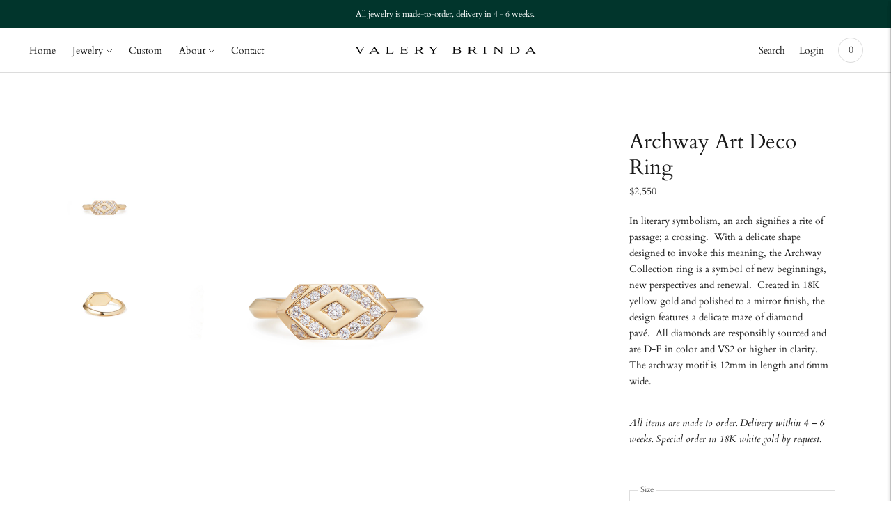

--- FILE ---
content_type: text/html; charset=utf-8
request_url: https://www.valerybrinda.com/collections/rings/products/archway-art-deco-ring
body_size: 28517
content:
<!doctype html>

<!--
      ___                       ___           ___           ___
     /  /\                     /__/\         /  /\         /  /\
    /  /:/_                    \  \:\       /  /:/        /  /::\
   /  /:/ /\  ___     ___       \  \:\     /  /:/        /  /:/\:\
  /  /:/ /:/ /__/\   /  /\  ___  \  \:\   /  /:/  ___   /  /:/  \:\
 /__/:/ /:/  \  \:\ /  /:/ /__/\  \__\:\ /__/:/  /  /\ /__/:/ \__\:\
 \  \:\/:/    \  \:\  /:/  \  \:\ /  /:/ \  \:\ /  /:/ \  \:\ /  /:/
  \  \::/      \  \:\/:/    \  \:\  /:/   \  \:\  /:/   \  \:\  /:/
   \  \:\       \  \::/      \  \:\/:/     \  \:\/:/     \  \:\/:/
    \  \:\       \__\/        \  \::/       \  \::/       \  \::/
     \__\/                     \__\/         \__\/         \__\/

--------------------------------------------------------------------
#  Lorenza v3.2.0
#  Documentation: https://help.fluorescent.co/lorenza-next/
#  Purchase: https://themes.shopify.com/themes/lorenza
#  A product by Fluorescent: https://fluorescent.co/
--------------------------------------------------------------------

-->

<html class="no-js" lang="en">
<head>
  <meta charset="utf-8">
  <meta http-equiv="X-UA-Compatible" content="IE=edge,chrome=1">
  <meta name="viewport" content="width=device-width,initial-scale=1">
  <link rel="canonical" href="https://www.valerybrinda.com/products/archway-art-deco-ring">

  
<link rel="shortcut icon" href="//www.valerybrinda.com/cdn/shop/files/REVERSE_MARK_green300_Favicon_32x32.png?v=1630536546" type="image/png"><title>Archway Art Deco Ring
&ndash; Valery Brinda</title><meta name="description" content="In literary symbolism, an arch signifies a rite of passage; a crossing.  With a delicate shape designed to invoke this meaning, the Archway Collection ring is a symbol of new beginnings, new perspectives and renewal.  Created in 18K yellow gold and polished to a mirror finish, the design features a delicate maze of dia">





  
  
  
  
  




<meta name="description" content="In literary symbolism, an arch signifies a rite of passage; a crossing.  With a delicate shape designed to invoke this meaning, the Archway Collection ring is a symbol of new beginnings, new perspectives and renewal.  Created in 18K yellow gold and polished to a mirror finish, the design features a delicate maze of dia" />
<meta property="og:url" content="https://www.valerybrinda.com/products/archway-art-deco-ring">
<meta property="og:site_name" content="Valery Brinda">
<meta property="og:type" content="product">
<meta property="og:title" content="Archway Art Deco Ring">
<meta property="og:description" content="In literary symbolism, an arch signifies a rite of passage; a crossing.  With a delicate shape designed to invoke this meaning, the Archway Collection ring is a symbol of new beginnings, new perspectives and renewal.  Created in 18K yellow gold and polished to a mirror finish, the design features a delicate maze of dia">
<meta property="og:image" content="http://www.valerybrinda.com/cdn/shop/products/ArchwayArtDecoringfront_1024x.jpg?v=1678711918">
<meta property="og:image:secure_url" content="https://www.valerybrinda.com/cdn/shop/products/ArchwayArtDecoringfront_1024x.jpg?v=1678711918">
<meta property="og:price:amount" content="2,550.00">
<meta property="og:price:currency" content="USD">

<meta name="twitter:title" content="Archway Art Deco Ring">
<meta name="twitter:description" content="In literary symbolism, an arch signifies a rite of passage; a crossing.  With a delicate shape designed to invoke this meaning, the Archway Collection ring is a symbol of new beginnings, new perspectives and renewal.  Created in 18K yellow gold and polished to a mirror finish, the design features a delicate maze of dia">
<meta name="twitter:card" content="summary_large_image">
<meta name="twitter:image" content="https://www.valerybrinda.com/cdn/shop/products/ArchwayArtDecoringfront_1024x.jpg?v=1678711918">
<meta name="twitter:image:width" content="480">
<meta name="twitter:image:height" content="480">


  <script>
  console.log('THEME v3.2.0 by Fluorescent');

  document.documentElement.className = document.documentElement.className.replace('no-js', '');

  window.theme = {
    version: 'v3.2.0',
    moneyFormat: "${{amount}}",
    strings: {
      name: "Valery Brinda",
      addToCart: "Add to Bag",
      soldOut: "Sold out",
      unavailable: "Unavailable",
      quickCartCheckout: "Go to Checkout",
      collection: {
        filter: "Filter",
        sort: "Sort",
        apply: "Apply",
        show: "Show",
        manual: "Translation missing: en.collections.sort.manual",
        price_ascending: "Translation missing: en.collections.sort.price_ascending",
        price_descending: "Translation missing: en.collections.sort.price_descending",
        title_ascending: "Translation missing: en.collections.sort.title_ascending",
        title_descending: "Translation missing: en.collections.sort.title_descending",
        created_ascending: "Translation missing: en.collections.sort.created_ascending",
        created_descending: "Translation missing: en.collections.sort.created_descending",
        best_selling: "Translation missing: en.collections.sort.best_selling",
      },

      cart: {
        general: {
          currency: "Currency",
          empty: "Your cart is currently empty."
        }
      },
      general: {
        menu: {
          logout: "Logout",
          login_register: "Login \/ Register"
        },
        products: {
          recently_viewed: "Recently Viewed",
          no_recently_viewed: "No recently viewed items."
        },
        search: {
          search: "Search",
          no_results: "Try checking your spelling or using different words.",
          placeholder: "Search",
          quick_search: "Quick search",
          quick_search_results: {
            one: "Result",
            other: "Results"
          },
          submit: "Submit"
        }
      },
      products: {
        product: {
          view: "View the full product",
          total_reviews: "reviews",
          write_review: "Write a review",
          share_heading: "Share",
          unavailable: "Unavailable",
          unitPrice: "Unit price",
          unitPriceSeparator: "per"
        }
      },
      layout: {
        cart: {
          title: "Cart"
        }
      },
      search: {
        headings: {
          articles: "Articles",
          pages: "Pages",
          products: "Products"
        },
        view_all: "View all",
        no_results: "We found no search results for",
        nothing_found: "Nothing found",
        no_product_results: "No product results for",
        no_page_results: "No page results for",
        no_article_results: "No article results for"
      }
    },
    routes: {
      root: "/",
      cart: {
        base: "/cart",
        add: "/cart/add",
        change: "/cart/change",
        clear: "/cart/clear",
      },
      // Manual routes until Shopify adds support
      products: "/products",
      productRecommendations: "/recommendations/products"
    },
  }

  
</script>
  

<style>
  @font-face {
  font-family: Cardo;
  font-weight: 400;
  font-style: normal;
  src: url("//www.valerybrinda.com/cdn/fonts/cardo/cardo_n4.8d7bdd0369840597cbb62dc8a447619701d8d34a.woff2") format("woff2"),
       url("//www.valerybrinda.com/cdn/fonts/cardo/cardo_n4.23b63d1eff80cb5da813c4cccb6427058253ce24.woff") format("woff");
}


  @font-face {
  font-family: Cardo;
  font-weight: 400;
  font-style: normal;
  src: url("//www.valerybrinda.com/cdn/fonts/cardo/cardo_n4.8d7bdd0369840597cbb62dc8a447619701d8d34a.woff2") format("woff2"),
       url("//www.valerybrinda.com/cdn/fonts/cardo/cardo_n4.23b63d1eff80cb5da813c4cccb6427058253ce24.woff") format("woff");
}

  
  @font-face {
  font-family: Cardo;
  font-weight: 400;
  font-style: italic;
  src: url("//www.valerybrinda.com/cdn/fonts/cardo/cardo_i4.0e32d2e32a36e77888e9a063b238f6034ace33a8.woff2") format("woff2"),
       url("//www.valerybrinda.com/cdn/fonts/cardo/cardo_i4.40eb4278c959c5ae2eecf636849faa186b42d298.woff") format("woff");
}


  @font-face {
  font-family: Cardo;
  font-weight: 400;
  font-style: normal;
  src: url("//www.valerybrinda.com/cdn/fonts/cardo/cardo_n4.8d7bdd0369840597cbb62dc8a447619701d8d34a.woff2") format("woff2"),
       url("//www.valerybrinda.com/cdn/fonts/cardo/cardo_n4.23b63d1eff80cb5da813c4cccb6427058253ce24.woff") format("woff");
}

  
  @font-face {
  font-family: Cardo;
  font-weight: 400;
  font-style: italic;
  src: url("//www.valerybrinda.com/cdn/fonts/cardo/cardo_i4.0e32d2e32a36e77888e9a063b238f6034ace33a8.woff2") format("woff2"),
       url("//www.valerybrinda.com/cdn/fonts/cardo/cardo_i4.40eb4278c959c5ae2eecf636849faa186b42d298.woff") format("woff");
}

  

  
  

  :root {
    --color-accent: #004539;
    --color-text: #1b1b1b;
    --color-text-meta: rgba(27, 27, 27, 0.7);
    --color-button-bg: #f4f4f4;
    --color-button-hover-bg: #e7e7e7;
    --color-button-active-bg: #dbdbdb;
    --color-bg: #ffffff;
    --color-bg-transparent: rgba(255, 255, 255, 0.8);
    --color-bg-contrast: #f2f2f2;
    --color-bg-darker: #f7f7f7;
    --color-background-meta: #f5f5f5;
    --color-border: #dedede;
    --color-border-darker: #b8b8b8;
    --color-border-darkest: #9e9e9e;
    --color-input-text: #606060;
    --color-input-inactive-text: rgba(96, 96, 96, 0.7);
    --color-icon: #9c9c9c;
    --color-icon-darker: #767676;
    --color-icon-darkerest: #5c5c5c;
    --color-primary-button-bg: #004539;
    --color-primary-button-active-bg: #002c24;
    --color-secondary-button-text: #1b1b1b;
    --color-sale-badge: #004539;
    --color-sold-out-badge: #1b1b1b;
    --color-success-message: #00730b;
    --color-error-message: #e7e0de;

    --color-contrast-text: #171717;
    --color-contrast-text-meta: rgba(23, 23, 23, 0.7);
    --color-contrast-bg: #fafafa;
    --color-contrast-border: #d6d6d6;
    --color-contrast-border-darker: #b0b0b0;
    --color-contrast-border-darkest: #969696;
    --color-contrast-input-text: #5e5e5e;
    --color-contrast-input-inactive-text: rgba(94, 94, 94, 0.7);
    --color-contrast-icon: #939393;

    --color-header-text: #171717;
    --color-header-bg: #ffffff;
    --color-header-border: #dcdcdc;
    --color-header-border-darken: #c3c3c3;

    --color-footer-text: #ffffff;
    --color-footer-text-meta: rgba(255, 255, 255, 0.7);
    --color-footer-bg: #01352c;
    --color-footer-border: #a1c7b8;
    --color-footer-button-bg: #fafafa;
    --color-footer-button-bg-lighter: #ffffff;
    --color-footer-button-text: #ffffff;

    --color-navigation-text: #151515;
    --color-navigation-text-meta: rgba(21, 21, 21, 0.7);
    --color-navigation-bg: #ffffff;
    --color-navigation-bg-darker: #f2f2f2;
    --color-navigation-feature: rgba(21, 21, 21, 0.05);

    --color-drawer-text: #151515;
    --color-drawer-text-meta: rgba(21, 21, 21, 0.7);
    --color-drawer-bg: #ffffff;
    --color-drawer-bg-darker: #f2f2f2;
    --color-drawer-background-meta: #f5f5f5;
    --color-drawer-border: #d6d6d6;
    --color-drawer-border-darker: #b0b0b0;
    --color-drawer-border-darkest: #969696;
    --color-drawer-input-text: #5e5e5e;
    --color-drawer-input-inactive-text: rgba(94, 94, 94, 0.7);
    --color-drawer-icon: #939393;
    --color-drawer-icon-darker: #6d6d6d;

    --color-placeholder-bg: #fafafa;

    --color-bg-overlay: rgba(27, 27, 27, 0.25);

    --font-logo: Cardo, serif;
    --font-logo-weight: 400;
    --font-logo-style: normal;

    --font-heading: Cardo, serif;
    --font-heading-weight: 400;
    --font-heading-style: normal;
    --font-heading-bold-weight: bold;

    --font-body: Cardo, serif;
    --font-body-weight: 400;
    --font-body-style: normal;
    --font-body-bold-weight: bold;

    --font-size-body-extra-small: 11px;
    --font-size-body-small: 12px;
    --font-size-body-base: 14px;
    --font-size-body-large: 16px;
    --font-size-body-extra-large: 18px;

    --font-size-heading-display: 30px;
    --font-size-heading-1: 26px;
    --font-size-heading-1-small: 23px;
    --font-size-heading-2: 19px;
    --font-size-heading-3: 17px;

    --section-vertical-spacing: 40px;
    --section-vertical-spacing-desktop: 80px;
    --section-vertical-spacing-tall: 80px;
    --section-vertical-spacing-tall-desktop: 160px;
  }
</style>
  <link href="//www.valerybrinda.com/cdn/shop/t/6/assets/index.css?v=165542537484194169431684169481" rel="stylesheet" type="text/css" media="all" />
  <style>
  .accordion__group:after {
    background-color: var(--color-icon);
    -webkit-mask: url(//www.valerybrinda.com/cdn/shop/t/6/assets/chevron-down.svg?v=14797827152027912471683811615) 50% 50% no-repeat;
    mask: url(//www.valerybrinda.com/cdn/shop/t/6/assets/chevron-down.svg?v=14797827152027912471683811615) 50% 50% no-repeat;
  }
</style>
  
  <script src="https://ajax.googleapis.com/ajax/libs/jquery/3.5.1/jquery.min.js"></script>

  <script>window.performance && window.performance.mark && window.performance.mark('shopify.content_for_header.start');</script><meta name="google-site-verification" content="COn04b_onMR_-DgldPMWVdb3sa1pcWRWbYhdAiCD8Ac">
<meta name="facebook-domain-verification" content="1kb82jc35hpwu42bwjixcmijdaibvg">
<meta id="shopify-digital-wallet" name="shopify-digital-wallet" content="/40205877404/digital_wallets/dialog">
<meta name="shopify-checkout-api-token" content="beb0c3abd1a1f0236aff61210b68fd99">
<link rel="alternate" type="application/json+oembed" href="https://www.valerybrinda.com/products/archway-art-deco-ring.oembed">
<script async="async" src="/checkouts/internal/preloads.js?locale=en-US"></script>
<link rel="preconnect" href="https://shop.app" crossorigin="anonymous">
<script async="async" src="https://shop.app/checkouts/internal/preloads.js?locale=en-US&shop_id=40205877404" crossorigin="anonymous"></script>
<script id="apple-pay-shop-capabilities" type="application/json">{"shopId":40205877404,"countryCode":"US","currencyCode":"USD","merchantCapabilities":["supports3DS"],"merchantId":"gid:\/\/shopify\/Shop\/40205877404","merchantName":"Valery Brinda","requiredBillingContactFields":["postalAddress","email"],"requiredShippingContactFields":["postalAddress","email"],"shippingType":"shipping","supportedNetworks":["visa","masterCard","amex","discover","elo","jcb"],"total":{"type":"pending","label":"Valery Brinda","amount":"1.00"},"shopifyPaymentsEnabled":true,"supportsSubscriptions":true}</script>
<script id="shopify-features" type="application/json">{"accessToken":"beb0c3abd1a1f0236aff61210b68fd99","betas":["rich-media-storefront-analytics"],"domain":"www.valerybrinda.com","predictiveSearch":true,"shopId":40205877404,"locale":"en"}</script>
<script>var Shopify = Shopify || {};
Shopify.shop = "val-kia.myshopify.com";
Shopify.locale = "en";
Shopify.currency = {"active":"USD","rate":"1.0"};
Shopify.country = "US";
Shopify.theme = {"name":"Lorenza 5.15.23","id":130722758812,"schema_name":"Lorenza","schema_version":"3.2.0","theme_store_id":798,"role":"main"};
Shopify.theme.handle = "null";
Shopify.theme.style = {"id":null,"handle":null};
Shopify.cdnHost = "www.valerybrinda.com/cdn";
Shopify.routes = Shopify.routes || {};
Shopify.routes.root = "/";</script>
<script type="module">!function(o){(o.Shopify=o.Shopify||{}).modules=!0}(window);</script>
<script>!function(o){function n(){var o=[];function n(){o.push(Array.prototype.slice.apply(arguments))}return n.q=o,n}var t=o.Shopify=o.Shopify||{};t.loadFeatures=n(),t.autoloadFeatures=n()}(window);</script>
<script>
  window.ShopifyPay = window.ShopifyPay || {};
  window.ShopifyPay.apiHost = "shop.app\/pay";
  window.ShopifyPay.redirectState = null;
</script>
<script id="shop-js-analytics" type="application/json">{"pageType":"product"}</script>
<script defer="defer" async type="module" src="//www.valerybrinda.com/cdn/shopifycloud/shop-js/modules/v2/client.init-shop-cart-sync_BdyHc3Nr.en.esm.js"></script>
<script defer="defer" async type="module" src="//www.valerybrinda.com/cdn/shopifycloud/shop-js/modules/v2/chunk.common_Daul8nwZ.esm.js"></script>
<script type="module">
  await import("//www.valerybrinda.com/cdn/shopifycloud/shop-js/modules/v2/client.init-shop-cart-sync_BdyHc3Nr.en.esm.js");
await import("//www.valerybrinda.com/cdn/shopifycloud/shop-js/modules/v2/chunk.common_Daul8nwZ.esm.js");

  window.Shopify.SignInWithShop?.initShopCartSync?.({"fedCMEnabled":true,"windoidEnabled":true});

</script>
<script>
  window.Shopify = window.Shopify || {};
  if (!window.Shopify.featureAssets) window.Shopify.featureAssets = {};
  window.Shopify.featureAssets['shop-js'] = {"shop-cart-sync":["modules/v2/client.shop-cart-sync_QYOiDySF.en.esm.js","modules/v2/chunk.common_Daul8nwZ.esm.js"],"init-fed-cm":["modules/v2/client.init-fed-cm_DchLp9rc.en.esm.js","modules/v2/chunk.common_Daul8nwZ.esm.js"],"shop-button":["modules/v2/client.shop-button_OV7bAJc5.en.esm.js","modules/v2/chunk.common_Daul8nwZ.esm.js"],"init-windoid":["modules/v2/client.init-windoid_DwxFKQ8e.en.esm.js","modules/v2/chunk.common_Daul8nwZ.esm.js"],"shop-cash-offers":["modules/v2/client.shop-cash-offers_DWtL6Bq3.en.esm.js","modules/v2/chunk.common_Daul8nwZ.esm.js","modules/v2/chunk.modal_CQq8HTM6.esm.js"],"shop-toast-manager":["modules/v2/client.shop-toast-manager_CX9r1SjA.en.esm.js","modules/v2/chunk.common_Daul8nwZ.esm.js"],"init-shop-email-lookup-coordinator":["modules/v2/client.init-shop-email-lookup-coordinator_UhKnw74l.en.esm.js","modules/v2/chunk.common_Daul8nwZ.esm.js"],"pay-button":["modules/v2/client.pay-button_DzxNnLDY.en.esm.js","modules/v2/chunk.common_Daul8nwZ.esm.js"],"avatar":["modules/v2/client.avatar_BTnouDA3.en.esm.js"],"init-shop-cart-sync":["modules/v2/client.init-shop-cart-sync_BdyHc3Nr.en.esm.js","modules/v2/chunk.common_Daul8nwZ.esm.js"],"shop-login-button":["modules/v2/client.shop-login-button_D8B466_1.en.esm.js","modules/v2/chunk.common_Daul8nwZ.esm.js","modules/v2/chunk.modal_CQq8HTM6.esm.js"],"init-customer-accounts-sign-up":["modules/v2/client.init-customer-accounts-sign-up_C8fpPm4i.en.esm.js","modules/v2/client.shop-login-button_D8B466_1.en.esm.js","modules/v2/chunk.common_Daul8nwZ.esm.js","modules/v2/chunk.modal_CQq8HTM6.esm.js"],"init-shop-for-new-customer-accounts":["modules/v2/client.init-shop-for-new-customer-accounts_CVTO0Ztu.en.esm.js","modules/v2/client.shop-login-button_D8B466_1.en.esm.js","modules/v2/chunk.common_Daul8nwZ.esm.js","modules/v2/chunk.modal_CQq8HTM6.esm.js"],"init-customer-accounts":["modules/v2/client.init-customer-accounts_dRgKMfrE.en.esm.js","modules/v2/client.shop-login-button_D8B466_1.en.esm.js","modules/v2/chunk.common_Daul8nwZ.esm.js","modules/v2/chunk.modal_CQq8HTM6.esm.js"],"shop-follow-button":["modules/v2/client.shop-follow-button_CkZpjEct.en.esm.js","modules/v2/chunk.common_Daul8nwZ.esm.js","modules/v2/chunk.modal_CQq8HTM6.esm.js"],"lead-capture":["modules/v2/client.lead-capture_BntHBhfp.en.esm.js","modules/v2/chunk.common_Daul8nwZ.esm.js","modules/v2/chunk.modal_CQq8HTM6.esm.js"],"checkout-modal":["modules/v2/client.checkout-modal_CfxcYbTm.en.esm.js","modules/v2/chunk.common_Daul8nwZ.esm.js","modules/v2/chunk.modal_CQq8HTM6.esm.js"],"shop-login":["modules/v2/client.shop-login_Da4GZ2H6.en.esm.js","modules/v2/chunk.common_Daul8nwZ.esm.js","modules/v2/chunk.modal_CQq8HTM6.esm.js"],"payment-terms":["modules/v2/client.payment-terms_MV4M3zvL.en.esm.js","modules/v2/chunk.common_Daul8nwZ.esm.js","modules/v2/chunk.modal_CQq8HTM6.esm.js"]};
</script>
<script id="__st">var __st={"a":40205877404,"offset":-18000,"reqid":"9d85970b-1476-4083-a155-70736d22889d-1769003046","pageurl":"www.valerybrinda.com\/collections\/rings\/products\/archway-art-deco-ring","u":"f42c2538dc5f","p":"product","rtyp":"product","rid":7587357884572};</script>
<script>window.ShopifyPaypalV4VisibilityTracking = true;</script>
<script id="captcha-bootstrap">!function(){'use strict';const t='contact',e='account',n='new_comment',o=[[t,t],['blogs',n],['comments',n],[t,'customer']],c=[[e,'customer_login'],[e,'guest_login'],[e,'recover_customer_password'],[e,'create_customer']],r=t=>t.map((([t,e])=>`form[action*='/${t}']:not([data-nocaptcha='true']) input[name='form_type'][value='${e}']`)).join(','),a=t=>()=>t?[...document.querySelectorAll(t)].map((t=>t.form)):[];function s(){const t=[...o],e=r(t);return a(e)}const i='password',u='form_key',d=['recaptcha-v3-token','g-recaptcha-response','h-captcha-response',i],f=()=>{try{return window.sessionStorage}catch{return}},m='__shopify_v',_=t=>t.elements[u];function p(t,e,n=!1){try{const o=window.sessionStorage,c=JSON.parse(o.getItem(e)),{data:r}=function(t){const{data:e,action:n}=t;return t[m]||n?{data:e,action:n}:{data:t,action:n}}(c);for(const[e,n]of Object.entries(r))t.elements[e]&&(t.elements[e].value=n);n&&o.removeItem(e)}catch(o){console.error('form repopulation failed',{error:o})}}const l='form_type',E='cptcha';function T(t){t.dataset[E]=!0}const w=window,h=w.document,L='Shopify',v='ce_forms',y='captcha';let A=!1;((t,e)=>{const n=(g='f06e6c50-85a8-45c8-87d0-21a2b65856fe',I='https://cdn.shopify.com/shopifycloud/storefront-forms-hcaptcha/ce_storefront_forms_captcha_hcaptcha.v1.5.2.iife.js',D={infoText:'Protected by hCaptcha',privacyText:'Privacy',termsText:'Terms'},(t,e,n)=>{const o=w[L][v],c=o.bindForm;if(c)return c(t,g,e,D).then(n);var r;o.q.push([[t,g,e,D],n]),r=I,A||(h.body.append(Object.assign(h.createElement('script'),{id:'captcha-provider',async:!0,src:r})),A=!0)});var g,I,D;w[L]=w[L]||{},w[L][v]=w[L][v]||{},w[L][v].q=[],w[L][y]=w[L][y]||{},w[L][y].protect=function(t,e){n(t,void 0,e),T(t)},Object.freeze(w[L][y]),function(t,e,n,w,h,L){const[v,y,A,g]=function(t,e,n){const i=e?o:[],u=t?c:[],d=[...i,...u],f=r(d),m=r(i),_=r(d.filter((([t,e])=>n.includes(e))));return[a(f),a(m),a(_),s()]}(w,h,L),I=t=>{const e=t.target;return e instanceof HTMLFormElement?e:e&&e.form},D=t=>v().includes(t);t.addEventListener('submit',(t=>{const e=I(t);if(!e)return;const n=D(e)&&!e.dataset.hcaptchaBound&&!e.dataset.recaptchaBound,o=_(e),c=g().includes(e)&&(!o||!o.value);(n||c)&&t.preventDefault(),c&&!n&&(function(t){try{if(!f())return;!function(t){const e=f();if(!e)return;const n=_(t);if(!n)return;const o=n.value;o&&e.removeItem(o)}(t);const e=Array.from(Array(32),(()=>Math.random().toString(36)[2])).join('');!function(t,e){_(t)||t.append(Object.assign(document.createElement('input'),{type:'hidden',name:u})),t.elements[u].value=e}(t,e),function(t,e){const n=f();if(!n)return;const o=[...t.querySelectorAll(`input[type='${i}']`)].map((({name:t})=>t)),c=[...d,...o],r={};for(const[a,s]of new FormData(t).entries())c.includes(a)||(r[a]=s);n.setItem(e,JSON.stringify({[m]:1,action:t.action,data:r}))}(t,e)}catch(e){console.error('failed to persist form',e)}}(e),e.submit())}));const S=(t,e)=>{t&&!t.dataset[E]&&(n(t,e.some((e=>e===t))),T(t))};for(const o of['focusin','change'])t.addEventListener(o,(t=>{const e=I(t);D(e)&&S(e,y())}));const B=e.get('form_key'),M=e.get(l),P=B&&M;t.addEventListener('DOMContentLoaded',(()=>{const t=y();if(P)for(const e of t)e.elements[l].value===M&&p(e,B);[...new Set([...A(),...v().filter((t=>'true'===t.dataset.shopifyCaptcha))])].forEach((e=>S(e,t)))}))}(h,new URLSearchParams(w.location.search),n,t,e,['guest_login'])})(!0,!0)}();</script>
<script integrity="sha256-4kQ18oKyAcykRKYeNunJcIwy7WH5gtpwJnB7kiuLZ1E=" data-source-attribution="shopify.loadfeatures" defer="defer" src="//www.valerybrinda.com/cdn/shopifycloud/storefront/assets/storefront/load_feature-a0a9edcb.js" crossorigin="anonymous"></script>
<script crossorigin="anonymous" defer="defer" src="//www.valerybrinda.com/cdn/shopifycloud/storefront/assets/shopify_pay/storefront-65b4c6d7.js?v=20250812"></script>
<script data-source-attribution="shopify.dynamic_checkout.dynamic.init">var Shopify=Shopify||{};Shopify.PaymentButton=Shopify.PaymentButton||{isStorefrontPortableWallets:!0,init:function(){window.Shopify.PaymentButton.init=function(){};var t=document.createElement("script");t.src="https://www.valerybrinda.com/cdn/shopifycloud/portable-wallets/latest/portable-wallets.en.js",t.type="module",document.head.appendChild(t)}};
</script>
<script data-source-attribution="shopify.dynamic_checkout.buyer_consent">
  function portableWalletsHideBuyerConsent(e){var t=document.getElementById("shopify-buyer-consent"),n=document.getElementById("shopify-subscription-policy-button");t&&n&&(t.classList.add("hidden"),t.setAttribute("aria-hidden","true"),n.removeEventListener("click",e))}function portableWalletsShowBuyerConsent(e){var t=document.getElementById("shopify-buyer-consent"),n=document.getElementById("shopify-subscription-policy-button");t&&n&&(t.classList.remove("hidden"),t.removeAttribute("aria-hidden"),n.addEventListener("click",e))}window.Shopify?.PaymentButton&&(window.Shopify.PaymentButton.hideBuyerConsent=portableWalletsHideBuyerConsent,window.Shopify.PaymentButton.showBuyerConsent=portableWalletsShowBuyerConsent);
</script>
<script data-source-attribution="shopify.dynamic_checkout.cart.bootstrap">document.addEventListener("DOMContentLoaded",(function(){function t(){return document.querySelector("shopify-accelerated-checkout-cart, shopify-accelerated-checkout")}if(t())Shopify.PaymentButton.init();else{new MutationObserver((function(e,n){t()&&(Shopify.PaymentButton.init(),n.disconnect())})).observe(document.body,{childList:!0,subtree:!0})}}));
</script>
<link id="shopify-accelerated-checkout-styles" rel="stylesheet" media="screen" href="https://www.valerybrinda.com/cdn/shopifycloud/portable-wallets/latest/accelerated-checkout-backwards-compat.css" crossorigin="anonymous">
<style id="shopify-accelerated-checkout-cart">
        #shopify-buyer-consent {
  margin-top: 1em;
  display: inline-block;
  width: 100%;
}

#shopify-buyer-consent.hidden {
  display: none;
}

#shopify-subscription-policy-button {
  background: none;
  border: none;
  padding: 0;
  text-decoration: underline;
  font-size: inherit;
  cursor: pointer;
}

#shopify-subscription-policy-button::before {
  box-shadow: none;
}

      </style>

<script>window.performance && window.performance.mark && window.performance.mark('shopify.content_for_header.end');</script>
  
  <!-- Meta Pixel Code -->
<script>
  !function(f,b,e,v,n,t,s)
  {if(f.fbq)return;n=f.fbq=function(){n.callMethod?
  n.callMethod.apply(n,arguments):n.queue.push(arguments)};
  if(!f._fbq)f._fbq=n;n.push=n;n.loaded=!0;n.version='2.0';
  n.queue=[];t=b.createElement(e);t.async=!0;
  t.src=v;s=b.getElementsByTagName(e)[0];
  s.parentNode.insertBefore(t,s)}(window, document,'script',
  'https://connect.facebook.net/en_US/fbevents.js');
  fbq('init', '347850907161076');
  fbq('track', 'PageView');
</script>
<noscript><img height="1" width="1" style="display:none"
  src="https://www.facebook.com/tr?id=347850907161076&ev=PageView&noscript=1"
/></noscript>
<!-- End Meta Pixel Code -->
  
  <meta name="facebook-domain-verification" content="bt8civ8ktkas7p5nrrqtdi0zrpm6wc" />
  
  <script async="async" src="//cdn.wishpond.net/connect.js?merchantId=1578721&amp;writeKey=7efa3e28b6cc" type="text/javascript"></script>
  
<link href="https://monorail-edge.shopifysvc.com" rel="dns-prefetch">
<script>(function(){if ("sendBeacon" in navigator && "performance" in window) {try {var session_token_from_headers = performance.getEntriesByType('navigation')[0].serverTiming.find(x => x.name == '_s').description;} catch {var session_token_from_headers = undefined;}var session_cookie_matches = document.cookie.match(/_shopify_s=([^;]*)/);var session_token_from_cookie = session_cookie_matches && session_cookie_matches.length === 2 ? session_cookie_matches[1] : "";var session_token = session_token_from_headers || session_token_from_cookie || "";function handle_abandonment_event(e) {var entries = performance.getEntries().filter(function(entry) {return /monorail-edge.shopifysvc.com/.test(entry.name);});if (!window.abandonment_tracked && entries.length === 0) {window.abandonment_tracked = true;var currentMs = Date.now();var navigation_start = performance.timing.navigationStart;var payload = {shop_id: 40205877404,url: window.location.href,navigation_start,duration: currentMs - navigation_start,session_token,page_type: "product"};window.navigator.sendBeacon("https://monorail-edge.shopifysvc.com/v1/produce", JSON.stringify({schema_id: "online_store_buyer_site_abandonment/1.1",payload: payload,metadata: {event_created_at_ms: currentMs,event_sent_at_ms: currentMs}}));}}window.addEventListener('pagehide', handle_abandonment_event);}}());</script>
<script id="web-pixels-manager-setup">(function e(e,d,r,n,o){if(void 0===o&&(o={}),!Boolean(null===(a=null===(i=window.Shopify)||void 0===i?void 0:i.analytics)||void 0===a?void 0:a.replayQueue)){var i,a;window.Shopify=window.Shopify||{};var t=window.Shopify;t.analytics=t.analytics||{};var s=t.analytics;s.replayQueue=[],s.publish=function(e,d,r){return s.replayQueue.push([e,d,r]),!0};try{self.performance.mark("wpm:start")}catch(e){}var l=function(){var e={modern:/Edge?\/(1{2}[4-9]|1[2-9]\d|[2-9]\d{2}|\d{4,})\.\d+(\.\d+|)|Firefox\/(1{2}[4-9]|1[2-9]\d|[2-9]\d{2}|\d{4,})\.\d+(\.\d+|)|Chrom(ium|e)\/(9{2}|\d{3,})\.\d+(\.\d+|)|(Maci|X1{2}).+ Version\/(15\.\d+|(1[6-9]|[2-9]\d|\d{3,})\.\d+)([,.]\d+|)( \(\w+\)|)( Mobile\/\w+|) Safari\/|Chrome.+OPR\/(9{2}|\d{3,})\.\d+\.\d+|(CPU[ +]OS|iPhone[ +]OS|CPU[ +]iPhone|CPU IPhone OS|CPU iPad OS)[ +]+(15[._]\d+|(1[6-9]|[2-9]\d|\d{3,})[._]\d+)([._]\d+|)|Android:?[ /-](13[3-9]|1[4-9]\d|[2-9]\d{2}|\d{4,})(\.\d+|)(\.\d+|)|Android.+Firefox\/(13[5-9]|1[4-9]\d|[2-9]\d{2}|\d{4,})\.\d+(\.\d+|)|Android.+Chrom(ium|e)\/(13[3-9]|1[4-9]\d|[2-9]\d{2}|\d{4,})\.\d+(\.\d+|)|SamsungBrowser\/([2-9]\d|\d{3,})\.\d+/,legacy:/Edge?\/(1[6-9]|[2-9]\d|\d{3,})\.\d+(\.\d+|)|Firefox\/(5[4-9]|[6-9]\d|\d{3,})\.\d+(\.\d+|)|Chrom(ium|e)\/(5[1-9]|[6-9]\d|\d{3,})\.\d+(\.\d+|)([\d.]+$|.*Safari\/(?![\d.]+ Edge\/[\d.]+$))|(Maci|X1{2}).+ Version\/(10\.\d+|(1[1-9]|[2-9]\d|\d{3,})\.\d+)([,.]\d+|)( \(\w+\)|)( Mobile\/\w+|) Safari\/|Chrome.+OPR\/(3[89]|[4-9]\d|\d{3,})\.\d+\.\d+|(CPU[ +]OS|iPhone[ +]OS|CPU[ +]iPhone|CPU IPhone OS|CPU iPad OS)[ +]+(10[._]\d+|(1[1-9]|[2-9]\d|\d{3,})[._]\d+)([._]\d+|)|Android:?[ /-](13[3-9]|1[4-9]\d|[2-9]\d{2}|\d{4,})(\.\d+|)(\.\d+|)|Mobile Safari.+OPR\/([89]\d|\d{3,})\.\d+\.\d+|Android.+Firefox\/(13[5-9]|1[4-9]\d|[2-9]\d{2}|\d{4,})\.\d+(\.\d+|)|Android.+Chrom(ium|e)\/(13[3-9]|1[4-9]\d|[2-9]\d{2}|\d{4,})\.\d+(\.\d+|)|Android.+(UC? ?Browser|UCWEB|U3)[ /]?(15\.([5-9]|\d{2,})|(1[6-9]|[2-9]\d|\d{3,})\.\d+)\.\d+|SamsungBrowser\/(5\.\d+|([6-9]|\d{2,})\.\d+)|Android.+MQ{2}Browser\/(14(\.(9|\d{2,})|)|(1[5-9]|[2-9]\d|\d{3,})(\.\d+|))(\.\d+|)|K[Aa][Ii]OS\/(3\.\d+|([4-9]|\d{2,})\.\d+)(\.\d+|)/},d=e.modern,r=e.legacy,n=navigator.userAgent;return n.match(d)?"modern":n.match(r)?"legacy":"unknown"}(),u="modern"===l?"modern":"legacy",c=(null!=n?n:{modern:"",legacy:""})[u],f=function(e){return[e.baseUrl,"/wpm","/b",e.hashVersion,"modern"===e.buildTarget?"m":"l",".js"].join("")}({baseUrl:d,hashVersion:r,buildTarget:u}),m=function(e){var d=e.version,r=e.bundleTarget,n=e.surface,o=e.pageUrl,i=e.monorailEndpoint;return{emit:function(e){var a=e.status,t=e.errorMsg,s=(new Date).getTime(),l=JSON.stringify({metadata:{event_sent_at_ms:s},events:[{schema_id:"web_pixels_manager_load/3.1",payload:{version:d,bundle_target:r,page_url:o,status:a,surface:n,error_msg:t},metadata:{event_created_at_ms:s}}]});if(!i)return console&&console.warn&&console.warn("[Web Pixels Manager] No Monorail endpoint provided, skipping logging."),!1;try{return self.navigator.sendBeacon.bind(self.navigator)(i,l)}catch(e){}var u=new XMLHttpRequest;try{return u.open("POST",i,!0),u.setRequestHeader("Content-Type","text/plain"),u.send(l),!0}catch(e){return console&&console.warn&&console.warn("[Web Pixels Manager] Got an unhandled error while logging to Monorail."),!1}}}}({version:r,bundleTarget:l,surface:e.surface,pageUrl:self.location.href,monorailEndpoint:e.monorailEndpoint});try{o.browserTarget=l,function(e){var d=e.src,r=e.async,n=void 0===r||r,o=e.onload,i=e.onerror,a=e.sri,t=e.scriptDataAttributes,s=void 0===t?{}:t,l=document.createElement("script"),u=document.querySelector("head"),c=document.querySelector("body");if(l.async=n,l.src=d,a&&(l.integrity=a,l.crossOrigin="anonymous"),s)for(var f in s)if(Object.prototype.hasOwnProperty.call(s,f))try{l.dataset[f]=s[f]}catch(e){}if(o&&l.addEventListener("load",o),i&&l.addEventListener("error",i),u)u.appendChild(l);else{if(!c)throw new Error("Did not find a head or body element to append the script");c.appendChild(l)}}({src:f,async:!0,onload:function(){if(!function(){var e,d;return Boolean(null===(d=null===(e=window.Shopify)||void 0===e?void 0:e.analytics)||void 0===d?void 0:d.initialized)}()){var d=window.webPixelsManager.init(e)||void 0;if(d){var r=window.Shopify.analytics;r.replayQueue.forEach((function(e){var r=e[0],n=e[1],o=e[2];d.publishCustomEvent(r,n,o)})),r.replayQueue=[],r.publish=d.publishCustomEvent,r.visitor=d.visitor,r.initialized=!0}}},onerror:function(){return m.emit({status:"failed",errorMsg:"".concat(f," has failed to load")})},sri:function(e){var d=/^sha384-[A-Za-z0-9+/=]+$/;return"string"==typeof e&&d.test(e)}(c)?c:"",scriptDataAttributes:o}),m.emit({status:"loading"})}catch(e){m.emit({status:"failed",errorMsg:(null==e?void 0:e.message)||"Unknown error"})}}})({shopId: 40205877404,storefrontBaseUrl: "https://www.valerybrinda.com",extensionsBaseUrl: "https://extensions.shopifycdn.com/cdn/shopifycloud/web-pixels-manager",monorailEndpoint: "https://monorail-edge.shopifysvc.com/unstable/produce_batch",surface: "storefront-renderer",enabledBetaFlags: ["2dca8a86"],webPixelsConfigList: [{"id":"612696220","configuration":"{\"config\":\"{\\\"pixel_id\\\":\\\"GT-WF3L6HP\\\",\\\"target_country\\\":\\\"US\\\",\\\"gtag_events\\\":[{\\\"type\\\":\\\"purchase\\\",\\\"action_label\\\":\\\"MC-7P5GG5V0SZ\\\"},{\\\"type\\\":\\\"page_view\\\",\\\"action_label\\\":\\\"MC-7P5GG5V0SZ\\\"},{\\\"type\\\":\\\"view_item\\\",\\\"action_label\\\":\\\"MC-7P5GG5V0SZ\\\"}],\\\"enable_monitoring_mode\\\":false}\"}","eventPayloadVersion":"v1","runtimeContext":"OPEN","scriptVersion":"b2a88bafab3e21179ed38636efcd8a93","type":"APP","apiClientId":1780363,"privacyPurposes":[],"dataSharingAdjustments":{"protectedCustomerApprovalScopes":["read_customer_address","read_customer_email","read_customer_name","read_customer_personal_data","read_customer_phone"]}},{"id":"139722908","configuration":"{\"pixel_id\":\"347850907161076\",\"pixel_type\":\"facebook_pixel\",\"metaapp_system_user_token\":\"-\"}","eventPayloadVersion":"v1","runtimeContext":"OPEN","scriptVersion":"ca16bc87fe92b6042fbaa3acc2fbdaa6","type":"APP","apiClientId":2329312,"privacyPurposes":["ANALYTICS","MARKETING","SALE_OF_DATA"],"dataSharingAdjustments":{"protectedCustomerApprovalScopes":["read_customer_address","read_customer_email","read_customer_name","read_customer_personal_data","read_customer_phone"]}},{"id":"92209308","eventPayloadVersion":"v1","runtimeContext":"LAX","scriptVersion":"1","type":"CUSTOM","privacyPurposes":["ANALYTICS"],"name":"Google Analytics tag (migrated)"},{"id":"shopify-app-pixel","configuration":"{}","eventPayloadVersion":"v1","runtimeContext":"STRICT","scriptVersion":"0450","apiClientId":"shopify-pixel","type":"APP","privacyPurposes":["ANALYTICS","MARKETING"]},{"id":"shopify-custom-pixel","eventPayloadVersion":"v1","runtimeContext":"LAX","scriptVersion":"0450","apiClientId":"shopify-pixel","type":"CUSTOM","privacyPurposes":["ANALYTICS","MARKETING"]}],isMerchantRequest: false,initData: {"shop":{"name":"Valery Brinda","paymentSettings":{"currencyCode":"USD"},"myshopifyDomain":"val-kia.myshopify.com","countryCode":"US","storefrontUrl":"https:\/\/www.valerybrinda.com"},"customer":null,"cart":null,"checkout":null,"productVariants":[{"price":{"amount":2550.0,"currencyCode":"USD"},"product":{"title":"Archway Art Deco Ring","vendor":"ARCHWAY COLLECTION","id":"7587357884572","untranslatedTitle":"Archway Art Deco Ring","url":"\/products\/archway-art-deco-ring","type":"Rings"},"id":"42397302259868","image":{"src":"\/\/www.valerybrinda.com\/cdn\/shop\/products\/ArchwayArtDecoringfront.jpg?v=1678711918"},"sku":null,"title":"4","untranslatedTitle":"4"},{"price":{"amount":2550.0,"currencyCode":"USD"},"product":{"title":"Archway Art Deco Ring","vendor":"ARCHWAY COLLECTION","id":"7587357884572","untranslatedTitle":"Archway Art Deco Ring","url":"\/products\/archway-art-deco-ring","type":"Rings"},"id":"42397302292636","image":{"src":"\/\/www.valerybrinda.com\/cdn\/shop\/products\/ArchwayArtDecoringfront.jpg?v=1678711918"},"sku":null,"title":"4.5","untranslatedTitle":"4.5"},{"price":{"amount":2550.0,"currencyCode":"USD"},"product":{"title":"Archway Art Deco Ring","vendor":"ARCHWAY COLLECTION","id":"7587357884572","untranslatedTitle":"Archway Art Deco Ring","url":"\/products\/archway-art-deco-ring","type":"Rings"},"id":"42397302325404","image":{"src":"\/\/www.valerybrinda.com\/cdn\/shop\/products\/ArchwayArtDecoringfront.jpg?v=1678711918"},"sku":null,"title":"5","untranslatedTitle":"5"},{"price":{"amount":2550.0,"currencyCode":"USD"},"product":{"title":"Archway Art Deco Ring","vendor":"ARCHWAY COLLECTION","id":"7587357884572","untranslatedTitle":"Archway Art Deco Ring","url":"\/products\/archway-art-deco-ring","type":"Rings"},"id":"42397302358172","image":{"src":"\/\/www.valerybrinda.com\/cdn\/shop\/products\/ArchwayArtDecoringfront.jpg?v=1678711918"},"sku":null,"title":"5.5","untranslatedTitle":"5.5"},{"price":{"amount":2550.0,"currencyCode":"USD"},"product":{"title":"Archway Art Deco Ring","vendor":"ARCHWAY COLLECTION","id":"7587357884572","untranslatedTitle":"Archway Art Deco Ring","url":"\/products\/archway-art-deco-ring","type":"Rings"},"id":"42397302390940","image":{"src":"\/\/www.valerybrinda.com\/cdn\/shop\/products\/ArchwayArtDecoringfront.jpg?v=1678711918"},"sku":null,"title":"6","untranslatedTitle":"6"},{"price":{"amount":2550.0,"currencyCode":"USD"},"product":{"title":"Archway Art Deco Ring","vendor":"ARCHWAY COLLECTION","id":"7587357884572","untranslatedTitle":"Archway Art Deco Ring","url":"\/products\/archway-art-deco-ring","type":"Rings"},"id":"42397302423708","image":{"src":"\/\/www.valerybrinda.com\/cdn\/shop\/products\/ArchwayArtDecoringfront.jpg?v=1678711918"},"sku":null,"title":"6.5","untranslatedTitle":"6.5"},{"price":{"amount":2550.0,"currencyCode":"USD"},"product":{"title":"Archway Art Deco Ring","vendor":"ARCHWAY COLLECTION","id":"7587357884572","untranslatedTitle":"Archway Art Deco Ring","url":"\/products\/archway-art-deco-ring","type":"Rings"},"id":"42397302456476","image":{"src":"\/\/www.valerybrinda.com\/cdn\/shop\/products\/ArchwayArtDecoringfront.jpg?v=1678711918"},"sku":null,"title":"7","untranslatedTitle":"7"},{"price":{"amount":2550.0,"currencyCode":"USD"},"product":{"title":"Archway Art Deco Ring","vendor":"ARCHWAY COLLECTION","id":"7587357884572","untranslatedTitle":"Archway Art Deco Ring","url":"\/products\/archway-art-deco-ring","type":"Rings"},"id":"42397302489244","image":{"src":"\/\/www.valerybrinda.com\/cdn\/shop\/products\/ArchwayArtDecoringfront.jpg?v=1678711918"},"sku":null,"title":"7.5","untranslatedTitle":"7.5"},{"price":{"amount":2550.0,"currencyCode":"USD"},"product":{"title":"Archway Art Deco Ring","vendor":"ARCHWAY COLLECTION","id":"7587357884572","untranslatedTitle":"Archway Art Deco Ring","url":"\/products\/archway-art-deco-ring","type":"Rings"},"id":"42397302522012","image":{"src":"\/\/www.valerybrinda.com\/cdn\/shop\/products\/ArchwayArtDecoringfront.jpg?v=1678711918"},"sku":null,"title":"8","untranslatedTitle":"8"},{"price":{"amount":2550.0,"currencyCode":"USD"},"product":{"title":"Archway Art Deco Ring","vendor":"ARCHWAY COLLECTION","id":"7587357884572","untranslatedTitle":"Archway Art Deco Ring","url":"\/products\/archway-art-deco-ring","type":"Rings"},"id":"42397302554780","image":{"src":"\/\/www.valerybrinda.com\/cdn\/shop\/products\/ArchwayArtDecoringfront.jpg?v=1678711918"},"sku":null,"title":"8.5","untranslatedTitle":"8.5"},{"price":{"amount":2550.0,"currencyCode":"USD"},"product":{"title":"Archway Art Deco Ring","vendor":"ARCHWAY COLLECTION","id":"7587357884572","untranslatedTitle":"Archway Art Deco Ring","url":"\/products\/archway-art-deco-ring","type":"Rings"},"id":"42397302587548","image":{"src":"\/\/www.valerybrinda.com\/cdn\/shop\/products\/ArchwayArtDecoringfront.jpg?v=1678711918"},"sku":null,"title":"9","untranslatedTitle":"9"}],"purchasingCompany":null},},"https://www.valerybrinda.com/cdn","fcfee988w5aeb613cpc8e4bc33m6693e112",{"modern":"","legacy":""},{"shopId":"40205877404","storefrontBaseUrl":"https:\/\/www.valerybrinda.com","extensionBaseUrl":"https:\/\/extensions.shopifycdn.com\/cdn\/shopifycloud\/web-pixels-manager","surface":"storefront-renderer","enabledBetaFlags":"[\"2dca8a86\"]","isMerchantRequest":"false","hashVersion":"fcfee988w5aeb613cpc8e4bc33m6693e112","publish":"custom","events":"[[\"page_viewed\",{}],[\"product_viewed\",{\"productVariant\":{\"price\":{\"amount\":2550.0,\"currencyCode\":\"USD\"},\"product\":{\"title\":\"Archway Art Deco Ring\",\"vendor\":\"ARCHWAY COLLECTION\",\"id\":\"7587357884572\",\"untranslatedTitle\":\"Archway Art Deco Ring\",\"url\":\"\/products\/archway-art-deco-ring\",\"type\":\"Rings\"},\"id\":\"42397302259868\",\"image\":{\"src\":\"\/\/www.valerybrinda.com\/cdn\/shop\/products\/ArchwayArtDecoringfront.jpg?v=1678711918\"},\"sku\":null,\"title\":\"4\",\"untranslatedTitle\":\"4\"}}]]"});</script><script>
  window.ShopifyAnalytics = window.ShopifyAnalytics || {};
  window.ShopifyAnalytics.meta = window.ShopifyAnalytics.meta || {};
  window.ShopifyAnalytics.meta.currency = 'USD';
  var meta = {"product":{"id":7587357884572,"gid":"gid:\/\/shopify\/Product\/7587357884572","vendor":"ARCHWAY COLLECTION","type":"Rings","handle":"archway-art-deco-ring","variants":[{"id":42397302259868,"price":255000,"name":"Archway Art Deco Ring - 4","public_title":"4","sku":null},{"id":42397302292636,"price":255000,"name":"Archway Art Deco Ring - 4.5","public_title":"4.5","sku":null},{"id":42397302325404,"price":255000,"name":"Archway Art Deco Ring - 5","public_title":"5","sku":null},{"id":42397302358172,"price":255000,"name":"Archway Art Deco Ring - 5.5","public_title":"5.5","sku":null},{"id":42397302390940,"price":255000,"name":"Archway Art Deco Ring - 6","public_title":"6","sku":null},{"id":42397302423708,"price":255000,"name":"Archway Art Deco Ring - 6.5","public_title":"6.5","sku":null},{"id":42397302456476,"price":255000,"name":"Archway Art Deco Ring - 7","public_title":"7","sku":null},{"id":42397302489244,"price":255000,"name":"Archway Art Deco Ring - 7.5","public_title":"7.5","sku":null},{"id":42397302522012,"price":255000,"name":"Archway Art Deco Ring - 8","public_title":"8","sku":null},{"id":42397302554780,"price":255000,"name":"Archway Art Deco Ring - 8.5","public_title":"8.5","sku":null},{"id":42397302587548,"price":255000,"name":"Archway Art Deco Ring - 9","public_title":"9","sku":null}],"remote":false},"page":{"pageType":"product","resourceType":"product","resourceId":7587357884572,"requestId":"9d85970b-1476-4083-a155-70736d22889d-1769003046"}};
  for (var attr in meta) {
    window.ShopifyAnalytics.meta[attr] = meta[attr];
  }
</script>
<script class="analytics">
  (function () {
    var customDocumentWrite = function(content) {
      var jquery = null;

      if (window.jQuery) {
        jquery = window.jQuery;
      } else if (window.Checkout && window.Checkout.$) {
        jquery = window.Checkout.$;
      }

      if (jquery) {
        jquery('body').append(content);
      }
    };

    var hasLoggedConversion = function(token) {
      if (token) {
        return document.cookie.indexOf('loggedConversion=' + token) !== -1;
      }
      return false;
    }

    var setCookieIfConversion = function(token) {
      if (token) {
        var twoMonthsFromNow = new Date(Date.now());
        twoMonthsFromNow.setMonth(twoMonthsFromNow.getMonth() + 2);

        document.cookie = 'loggedConversion=' + token + '; expires=' + twoMonthsFromNow;
      }
    }

    var trekkie = window.ShopifyAnalytics.lib = window.trekkie = window.trekkie || [];
    if (trekkie.integrations) {
      return;
    }
    trekkie.methods = [
      'identify',
      'page',
      'ready',
      'track',
      'trackForm',
      'trackLink'
    ];
    trekkie.factory = function(method) {
      return function() {
        var args = Array.prototype.slice.call(arguments);
        args.unshift(method);
        trekkie.push(args);
        return trekkie;
      };
    };
    for (var i = 0; i < trekkie.methods.length; i++) {
      var key = trekkie.methods[i];
      trekkie[key] = trekkie.factory(key);
    }
    trekkie.load = function(config) {
      trekkie.config = config || {};
      trekkie.config.initialDocumentCookie = document.cookie;
      var first = document.getElementsByTagName('script')[0];
      var script = document.createElement('script');
      script.type = 'text/javascript';
      script.onerror = function(e) {
        var scriptFallback = document.createElement('script');
        scriptFallback.type = 'text/javascript';
        scriptFallback.onerror = function(error) {
                var Monorail = {
      produce: function produce(monorailDomain, schemaId, payload) {
        var currentMs = new Date().getTime();
        var event = {
          schema_id: schemaId,
          payload: payload,
          metadata: {
            event_created_at_ms: currentMs,
            event_sent_at_ms: currentMs
          }
        };
        return Monorail.sendRequest("https://" + monorailDomain + "/v1/produce", JSON.stringify(event));
      },
      sendRequest: function sendRequest(endpointUrl, payload) {
        // Try the sendBeacon API
        if (window && window.navigator && typeof window.navigator.sendBeacon === 'function' && typeof window.Blob === 'function' && !Monorail.isIos12()) {
          var blobData = new window.Blob([payload], {
            type: 'text/plain'
          });

          if (window.navigator.sendBeacon(endpointUrl, blobData)) {
            return true;
          } // sendBeacon was not successful

        } // XHR beacon

        var xhr = new XMLHttpRequest();

        try {
          xhr.open('POST', endpointUrl);
          xhr.setRequestHeader('Content-Type', 'text/plain');
          xhr.send(payload);
        } catch (e) {
          console.log(e);
        }

        return false;
      },
      isIos12: function isIos12() {
        return window.navigator.userAgent.lastIndexOf('iPhone; CPU iPhone OS 12_') !== -1 || window.navigator.userAgent.lastIndexOf('iPad; CPU OS 12_') !== -1;
      }
    };
    Monorail.produce('monorail-edge.shopifysvc.com',
      'trekkie_storefront_load_errors/1.1',
      {shop_id: 40205877404,
      theme_id: 130722758812,
      app_name: "storefront",
      context_url: window.location.href,
      source_url: "//www.valerybrinda.com/cdn/s/trekkie.storefront.cd680fe47e6c39ca5d5df5f0a32d569bc48c0f27.min.js"});

        };
        scriptFallback.async = true;
        scriptFallback.src = '//www.valerybrinda.com/cdn/s/trekkie.storefront.cd680fe47e6c39ca5d5df5f0a32d569bc48c0f27.min.js';
        first.parentNode.insertBefore(scriptFallback, first);
      };
      script.async = true;
      script.src = '//www.valerybrinda.com/cdn/s/trekkie.storefront.cd680fe47e6c39ca5d5df5f0a32d569bc48c0f27.min.js';
      first.parentNode.insertBefore(script, first);
    };
    trekkie.load(
      {"Trekkie":{"appName":"storefront","development":false,"defaultAttributes":{"shopId":40205877404,"isMerchantRequest":null,"themeId":130722758812,"themeCityHash":"16740336634083804872","contentLanguage":"en","currency":"USD","eventMetadataId":"6f10c188-85ff-4191-bc92-a71b06d0ab70"},"isServerSideCookieWritingEnabled":true,"monorailRegion":"shop_domain","enabledBetaFlags":["65f19447"]},"Session Attribution":{},"S2S":{"facebookCapiEnabled":false,"source":"trekkie-storefront-renderer","apiClientId":580111}}
    );

    var loaded = false;
    trekkie.ready(function() {
      if (loaded) return;
      loaded = true;

      window.ShopifyAnalytics.lib = window.trekkie;

      var originalDocumentWrite = document.write;
      document.write = customDocumentWrite;
      try { window.ShopifyAnalytics.merchantGoogleAnalytics.call(this); } catch(error) {};
      document.write = originalDocumentWrite;

      window.ShopifyAnalytics.lib.page(null,{"pageType":"product","resourceType":"product","resourceId":7587357884572,"requestId":"9d85970b-1476-4083-a155-70736d22889d-1769003046","shopifyEmitted":true});

      var match = window.location.pathname.match(/checkouts\/(.+)\/(thank_you|post_purchase)/)
      var token = match? match[1]: undefined;
      if (!hasLoggedConversion(token)) {
        setCookieIfConversion(token);
        window.ShopifyAnalytics.lib.track("Viewed Product",{"currency":"USD","variantId":42397302259868,"productId":7587357884572,"productGid":"gid:\/\/shopify\/Product\/7587357884572","name":"Archway Art Deco Ring - 4","price":"2550.00","sku":null,"brand":"ARCHWAY COLLECTION","variant":"4","category":"Rings","nonInteraction":true,"remote":false},undefined,undefined,{"shopifyEmitted":true});
      window.ShopifyAnalytics.lib.track("monorail:\/\/trekkie_storefront_viewed_product\/1.1",{"currency":"USD","variantId":42397302259868,"productId":7587357884572,"productGid":"gid:\/\/shopify\/Product\/7587357884572","name":"Archway Art Deco Ring - 4","price":"2550.00","sku":null,"brand":"ARCHWAY COLLECTION","variant":"4","category":"Rings","nonInteraction":true,"remote":false,"referer":"https:\/\/www.valerybrinda.com\/collections\/rings\/products\/archway-art-deco-ring"});
      }
    });


        var eventsListenerScript = document.createElement('script');
        eventsListenerScript.async = true;
        eventsListenerScript.src = "//www.valerybrinda.com/cdn/shopifycloud/storefront/assets/shop_events_listener-3da45d37.js";
        document.getElementsByTagName('head')[0].appendChild(eventsListenerScript);

})();</script>
  <script>
  if (!window.ga || (window.ga && typeof window.ga !== 'function')) {
    window.ga = function ga() {
      (window.ga.q = window.ga.q || []).push(arguments);
      if (window.Shopify && window.Shopify.analytics && typeof window.Shopify.analytics.publish === 'function') {
        window.Shopify.analytics.publish("ga_stub_called", {}, {sendTo: "google_osp_migration"});
      }
      console.error("Shopify's Google Analytics stub called with:", Array.from(arguments), "\nSee https://help.shopify.com/manual/promoting-marketing/pixels/pixel-migration#google for more information.");
    };
    if (window.Shopify && window.Shopify.analytics && typeof window.Shopify.analytics.publish === 'function') {
      window.Shopify.analytics.publish("ga_stub_initialized", {}, {sendTo: "google_osp_migration"});
    }
  }
</script>
<script
  defer
  src="https://www.valerybrinda.com/cdn/shopifycloud/perf-kit/shopify-perf-kit-3.0.4.min.js"
  data-application="storefront-renderer"
  data-shop-id="40205877404"
  data-render-region="gcp-us-central1"
  data-page-type="product"
  data-theme-instance-id="130722758812"
  data-theme-name="Lorenza"
  data-theme-version="3.2.0"
  data-monorail-region="shop_domain"
  data-resource-timing-sampling-rate="10"
  data-shs="true"
  data-shs-beacon="true"
  data-shs-export-with-fetch="true"
  data-shs-logs-sample-rate="1"
  data-shs-beacon-endpoint="https://www.valerybrinda.com/api/collect"
></script>
</head>

<body class="template-product">
<div class="thank-you-popup">
 
  
  <div class="popup--img">
    <img src="//www.valerybrinda.com/cdn/shop/files/871_540x_0bb90520-454c-4603-a63e-4124379d4a68.webp?v=1683909839">
  </div>
    
     <div class="pop--close">
    <span class="pop--btn">
      <svg xmlns="http://www.w3.org/2000/svg" width="12" height="12">
  <g fill="none" stroke="currentColor" stroke-linecap="round" stroke-linejoin="round">
    <path d="M10.714 1.286l-9.428 9.428M1.286 1.286l9.428 9.428" stroke-width=".85714"></path>
  </g>
</svg>
    </span>
  </div>
      <h2 style="margin-bottom:20px">Thank you!</h2>
  <p>We have received your inquiry and will be in touch soon.</p>
  
</div>
  <header class="header-container">
    <div id="shopify-section-announcement-bar" class="shopify-section announcement-bar-section">

<section
  class="announcement-bar-wrapper"
  data-section-id="announcement-bar"
  data-section-type="announcement-bar"
  data-timing="5000"
>
  

    
      <div
        class="announcement-bar flex items-center justify-center"
        style="
          background-color: #01352c;
          color: #ffffff;
        "
        data-index="0"
        
      >
        <div class="announcement-bar__content"><a class="color-inherit" href="/pages/chapter-collection">
              All jewelry is made-to-order, delivery in 4 - 6 weeks.
            </a></div>
      </div>
    
      <div
        class="announcement-bar flex items-center justify-center"
        style="
          background-color: #01352c;
          color: #ffffff;
        "
        data-index="1"
        
      >
        <div class="announcement-bar__content">All jewelry is made-to-order, delivery in 4 -6 weeks.
</div>
      </div>
    
  
</section>

</div>
    <div id="shopify-section-header" class="shopify-section header-section">

<script>
  window.theme.quickCartNote = "Your subtotal today is [subtotal]. Shipping and taxes will calculated at checkout.";
</script>

<section
  data-component="header"
  data-section-id="header"
  data-section-type="header"
  class="bg-base  w-100 z-5"
  data-navigation='
    [{
          "active": "false",
          "child_active": "false",
          "current": "false",
          "child_current": "false",
          "levels": "0",
          "links": [],
          "title": "Home",
          "type": "frontpage_link",
          "url": "/"
        }

        ,
{
          "active": "false",
          "child_active": "true",
          "current": "false",
          "child_current": "false",
          "levels": "2",
          "links": [{
                "active": "false",
                "child_active": "true",
                "current": "false",
                "child_current": "false",
                "levels": "1",

                  "links": [{
                        "active": "false",
                        "child_active": "false",
                        "current": "false",
                        "child_current": "false",
                        "levels": "0",
                        "title": "All Jewelry",
                        "type": "catalog_link",
                        "url": "/collections/all"
                      }
                      ,
{
                        "active": "false",
                        "child_active": "false",
                        "current": "false",
                        "child_current": "false",
                        "levels": "0",
                        "title": "Bracelets",
                        "type": "collection_link",
                        "url": "/collections/bracelets"
                      }
                      ,
{
                        "active": "false",
                        "child_active": "false",
                        "current": "false",
                        "child_current": "false",
                        "levels": "0",
                        "title": "Earrings",
                        "type": "collection_link",
                        "url": "/collections/earrings"
                      }
                      ,
{
                        "active": "false",
                        "child_active": "false",
                        "current": "false",
                        "child_current": "false",
                        "levels": "0",
                        "title": "Pendants &amp; Necklaces",
                        "type": "collection_link",
                        "url": "/collections/pendants-necklaces"
                      }
                      ,
{
                        "active": "true",
                        "child_active": "false",
                        "current": "false",
                        "child_current": "false",
                        "levels": "0",
                        "title": "Rings",
                        "type": "collection_link",
                        "url": "/collections/rings"
                      }
                      
],
                "title": "View All Jewelry",
                "type": "catalog_link",
                "url": "/collections/all"
              }
              ,
{
                "active": "false",
                "child_active": "false",
                "current": "false",
                "child_current": "false",
                "levels": "1",

                  "links": [{
                        "active": "false",
                        "child_active": "false",
                        "current": "false",
                        "child_current": "false",
                        "levels": "0",
                        "title": "Archway Collection",
                        "type": "collection_link",
                        "url": "/collections/archway-collection"
                      }
                      ,
{
                        "active": "false",
                        "child_active": "false",
                        "current": "false",
                        "child_current": "false",
                        "levels": "0",
                        "title": "Argyle Collection",
                        "type": "collection_link",
                        "url": "/collections/argyle-collection"
                      }
                      ,
{
                        "active": "false",
                        "child_active": "false",
                        "current": "false",
                        "child_current": "false",
                        "levels": "0",
                        "title": "Brioche Collection",
                        "type": "collection_link",
                        "url": "/collections/brioche-collection"
                      }
                      ,
{
                        "active": "false",
                        "child_active": "false",
                        "current": "false",
                        "child_current": "false",
                        "levels": "0",
                        "title": "Chapter Collection",
                        "type": "page_link",
                        "url": "/pages/chapter-collection"
                      }
                      ,
{
                        "active": "false",
                        "child_active": "false",
                        "current": "false",
                        "child_current": "false",
                        "levels": "0",
                        "title": "Diamond Note Collection",
                        "type": "collection_link",
                        "url": "/collections/diamond-note-collection"
                      }
                      ,
{
                        "active": "false",
                        "child_active": "false",
                        "current": "false",
                        "child_current": "false",
                        "levels": "0",
                        "title": "Midnight in New York",
                        "type": "collection_link",
                        "url": "/collections/midnight-in-new-york"
                      }
                      ,
{
                        "active": "false",
                        "child_active": "false",
                        "current": "false",
                        "child_current": "false",
                        "levels": "0",
                        "title": "Satin Strap Charm Bracelets",
                        "type": "collection_link",
                        "url": "/collections/satin-strap-collection"
                      }
                      
],
                "title": "Explore Collections",
                "type": "collection_link",
                "url": "/collections/chapter-collection"
              }
              
],
          "title": "Jewelry",
          "type": "catalog_link",
          "url": "/collections/all"
        }

        ,
{
          "active": "false",
          "child_active": "false",
          "current": "false",
          "child_current": "false",
          "levels": "0",
          "links": [],
          "title": "Custom",
          "type": "page_link",
          "url": "/pages/custom"
        }

        ,
{
          "active": "false",
          "child_active": "false",
          "current": "false",
          "child_current": "false",
          "levels": "1",
          "links": [{
                "active": "false",
                "child_active": "false",
                "current": "false",
                "child_current": "false",
                "levels": "0",

                  "links": [],
                "title": "Our Story",
                "type": "page_link",
                "url": "/pages/our-story"
              }
              ,
{
                "active": "false",
                "child_active": "false",
                "current": "false",
                "child_current": "false",
                "levels": "0",

                  "links": [],
                "title": "Our Jewelry &amp; Care",
                "type": "page_link",
                "url": "/pages/about"
              }
              
],
          "title": "About",
          "type": "frontpage_link",
          "url": "/"
        }

        ,
{
          "active": "false",
          "child_active": "false",
          "current": "false",
          "child_current": "false",
          "levels": "0",
          "links": [],
          "title": "Contact",
          "type": "page_link",
          "url": "/pages/contact-1"
        }

        
]
  '
>
  <div
    id="header"
    class="header  header--default header--alignment-left"
    data-transparent-header="false"
  >
  <div class="header__content">
    <div class="flex justify-between w-100" data-primary-navigation="yes">
      <nav class="header__nav">
        


<ul
  class="list ma0 pa0 lh-copy  nav  nav--depth-1  "
  
>
  

    
    
    

    
    

    

    
    
      <li class="nav__item nav__item-home">
        <a class="nav__link  nav__item-primary" href="/">Home</a>
      </li>

    
    
  

    
    
    

    
    

    

    
    
      
<li
        class="nav__item        nav__item-parent        nav__item-id-jewelry        nav__item-parent--meganav"
        data-navmenu-trigger data-navigation-dropdown-trigger
        data-navmenu-meganav-trigger
      >
        <a class="nav__link        nav__link-parent                nav__item-primary" href="/collections/all">Jewelry<span class="arrow"><svg xmlns="http://www.w3.org/2000/svg" width="8" height="8">
  <path d="M.286 2.202l3.512 3.512a.286.286 0 0 0 .404 0l3.512-3.512" fill="none" stroke="currentColor" stroke-linecap="round" stroke-linejoin="round" stroke-width=".8"/>
</svg></span></a>

        
        
<div class="z-5 absolute w-100 left-0 nav__submenu
            nav__meganav
            
" data-nav-submenu data-meganav-menu data-navigation-dropdown>
            <div class="mega-navigation-wrapper shadow-3">
              

<ul class="mega-navigation">
  
    

    

    
      
        <div class="mega-navigation__featured">
          <div class="mega-navigation__featured-wrapper">
            
            

              

              <div class="mega-navigation__featured-content mt3">
                
                
              </div>
            
            
            
            
              


<div class="image image--23845744541852 ">
  <img
    class="image__img lazyload "
    src="//www.valerybrinda.com/cdn/shop/files/Meganav_300x300.jpg?v=1631900903"
    data-src="//www.valerybrinda.com/cdn/shop/files/Meganav_{width}x.jpg?v=1631900903"
    data-widths="[180, 360, 540, 720, 900, 1080, 1296, 1512, 1728, 2048]"
    data-aspectratio="2.1677852348993287"
    data-sizes="auto"
    alt=""
  >
</div><style>
    .image--23845744541852 {
      padding-top: 46.13003095975232%;
    }
  </style>
            
            
          </div>
        </div>
        <div class="mega-navigation__featured">
          <div class="mega-navigation__featured-wrapper">
            

            

            <div class="mega-navigation__featured-content mt3">
              
              
            </div>
            
            
            


<div class="image image--23702602875036 ">
  <img
    class="image__img lazyload "
    src="//www.valerybrinda.com/cdn/shop/files/Website_Mega_Nav_View_All_300x300.jpg?v=1630933002"
    data-src="//www.valerybrinda.com/cdn/shop/files/Website_Mega_Nav_View_All_{width}x.jpg?v=1630933002"
    data-widths="[180, 360, 540, 720, 900, 1080, 1296, 1512, 1728, 2048]"
    data-aspectratio="1.7399425287356323"
    data-sizes="auto"
    alt=""
  >
</div><style>
    .image--23702602875036 {
      padding-top: 57.47316267547481%;
    }
  </style>
            
            
          </div>
        </div>

        

  <li class="mega-navigation__list-container">
    <ul class="mega-navigation__list-parent">
      
        <li class="mega-navigation__list">
          <h4 class="mega-navigation__list-heading mt0 overline"><a href="/collections/all">View All Jewelry</a></h4>
          


<ul
  class="list ma0 pa0 lh-copy  nav  nav--depth-  "
  
>
  

    
    
    

    
    

    

    
    
      <li class="nav__item nav__item-all-jewelry">
        <a class="nav__link  " href="/collections/all">All Jewelry</a>
      </li>

    
    
  

    
    
    

    
    

    

    
    
      <li class="nav__item nav__item-bracelets">
        <a class="nav__link  " href="/collections/bracelets">Bracelets</a>
      </li>

    
    
  

    
    
    

    
    

    

    
    
      <li class="nav__item nav__item-earrings">
        <a class="nav__link  " href="/collections/earrings">Earrings</a>
      </li>

    
    
  

    
    
    

    
    

    

    
    
      <li class="nav__item nav__item-pendants-necklaces">
        <a class="nav__link  " href="/collections/pendants-necklaces">Pendants & Necklaces</a>
      </li>

    
    
  

    
    
    

    
    

    

    
    
      <li class="nav__item nav__item-rings">
        <a class="nav__link active " href="/collections/rings">Rings</a>
      </li>

    
    
  
</ul>
        </li>
      
        <li class="mega-navigation__list">
          <h4 class="mega-navigation__list-heading mt0 overline"><a href="/collections/chapter-collection">Explore Collections</a></h4>
          


<ul
  class="list ma0 pa0 lh-copy  nav  nav--depth-  "
  
>
  

    
    
    

    
    

    

    
    
      <li class="nav__item nav__item-archway-collection">
        <a class="nav__link  " href="/collections/archway-collection">Archway Collection</a>
      </li>

    
    
  

    
    
    

    
    

    

    
    
      <li class="nav__item nav__item-argyle-collection">
        <a class="nav__link  " href="/collections/argyle-collection">Argyle Collection</a>
      </li>

    
    
  

    
    
    

    
    

    

    
    
      <li class="nav__item nav__item-brioche-collection">
        <a class="nav__link  " href="/collections/brioche-collection">Brioche Collection</a>
      </li>

    
    
  

    
    
    

    
    

    

    
    
      <li class="nav__item nav__item-chapter-collection">
        <a class="nav__link  " href="/pages/chapter-collection">Chapter Collection</a>
      </li>

    
    
  

    
    
    

    
    

    

    
    
      <li class="nav__item nav__item-diamond-note-collection">
        <a class="nav__link  " href="/collections/diamond-note-collection">Diamond Note Collection</a>
      </li>

    
    
  

    
    
    

    
    

    

    
    
      <li class="nav__item nav__item-midnight-in-new-york">
        <a class="nav__link  " href="/collections/midnight-in-new-york">Midnight in New York</a>
      </li>

    
    
  

    
    
    

    
    

    

    
    
      <li class="nav__item nav__item-satin-strap-charm-bracelets">
        <a class="nav__link  " href="/collections/satin-strap-collection">Satin Strap Charm Bracelets</a>
      </li>

    
    
  
</ul>
        </li>
      
    </ul>
  </li>
</ul>


  
  

  

            </div>
          </div>

        
        



      </li>
    
  

    
    
    

    
    

    

    
    
      <li class="nav__item nav__item-custom">
        <a class="nav__link  nav__item-primary" href="/pages/custom">Custom</a>
      </li>

    
    
  

    
    
    

    
    

    

    
    
      
<li
        class="nav__item        nav__item-parent        nav__item-id-about        "
        data-navmenu-trigger data-navigation-dropdown-trigger
        
      >
        <a class="nav__link        nav__link-parent                nav__item-primary" href="/">About<span class="arrow"><svg xmlns="http://www.w3.org/2000/svg" width="8" height="8">
  <path d="M.286 2.202l3.512 3.512a.286.286 0 0 0 .404 0l3.512-3.512" fill="none" stroke="currentColor" stroke-linecap="round" stroke-linejoin="round" stroke-width=".8"/>
</svg></span></a>

        
        
          


<ul
  class="list ma0 pa0 lh-copy default nav  nav--depth-2  nav__submenu"
  data-nav-submenu
>
  

    
    
    

    
    

    

    
    
      <li class="nav__item nav__item-our-story">
        <a class="nav__link  " href="/pages/our-story">Our Story</a>
      </li>

    
    
  

    
    
    

    
    

    

    
    
      <li class="nav__item nav__item-our-jewelry-care">
        <a class="nav__link  " href="/pages/about">Our Jewelry & Care</a>
      </li>

    
    
  
</ul>
        



      </li>
    
  

    
    
    

    
    

    

    
    
      <li class="nav__item nav__item-contact">
        <a class="nav__link  nav__item-primary" href="/pages/contact-1">Contact</a>
      </li>

    
    
  
</ul>
      </nav>
      <div class="no-js-menu no-js-menu--desktop">
        <nav>
  <ul>
    
      <li><a href="/">Home</a></li>
      
    
      <li><a href="/collections/all">Jewelry</a></li>
      
        <li><a href="/collections/all">View All Jewelry</a></li>
        
          <li><a href="/collections/all">All Jewelry</a></li>
          
        
          <li><a href="/collections/bracelets">Bracelets</a></li>
          
        
          <li><a href="/collections/earrings">Earrings</a></li>
          
        
          <li><a href="/collections/pendants-necklaces">Pendants & Necklaces</a></li>
          
        
          <li><a href="/collections/rings">Rings</a></li>
          
        
      
        <li><a href="/collections/chapter-collection">Explore Collections</a></li>
        
          <li><a href="/collections/archway-collection">Archway Collection</a></li>
          
        
          <li><a href="/collections/argyle-collection">Argyle Collection</a></li>
          
        
          <li><a href="/collections/brioche-collection">Brioche Collection</a></li>
          
        
          <li><a href="/pages/chapter-collection">Chapter Collection</a></li>
          
        
          <li><a href="/collections/diamond-note-collection">Diamond Note Collection</a></li>
          
        
          <li><a href="/collections/midnight-in-new-york">Midnight in New York</a></li>
          
        
          <li><a href="/collections/satin-strap-collection">Satin Strap Charm Bracelets</a></li>
          
        
      
    
      <li><a href="/pages/custom">Custom</a></li>
      
    
      <li><a href="/">About</a></li>
      
        <li><a href="/pages/our-story">Our Story</a></li>
        
      
        <li><a href="/pages/about">Our Jewelry & Care</a></li>
        
      
    
      <li><a href="/pages/contact-1">Contact</a></li>
      
    
  </ul>
</nav>
      </div>

      <div class="mobile-nav">
        <a href="#" id="mobile-nav" class="mobile-nav__trigger">
          <div class="header__menu-icon">
            <svg width="20" height="20" fill="none" xmlns="http://www.w3.org/2000/svg">
  <path stroke="currentColor" d="M1 5.5h18M1 10.5h18M1 15.5h18"/>
</svg>
          </div>
        </a>
      </div>

      <h1 class="header__logo-wrapper">
        <a href="/" class="header__logo-image color-inherit logo-orientation--width">
          
          
            <img
              class="header__logo"
              src="//www.valerybrinda.com/cdn/shop/files/PRIMARY_LOGO_alone300_260x.png?v=1614006807"
              srcset="//www.valerybrinda.com/cdn/shop/files/PRIMARY_LOGO_alone300_260x.png?v=1614006807 1x, //www.valerybrinda.com/cdn/shop/files/PRIMARY_LOGO_alone300_260x@2x.png?v=1614006807 2x"
              alt="Valery Brinda">
          
          
        </a>
      </h1>

      <div class="header__icon-wrapper">
        <ul class="header__icon-list">
          
          
          <li class="header__icon header__icon--search">
            <noscript>
            <a href="/search" class="color-inherit">
              <div class="relative">
                Search
              </div>
            </a>
            </noscript>
            

<div class="quick-search">
  <script type="application/json" data-settings>
  {
    "limit": 3,
    "show_articles": true,
    "show_pages": true,
    "show_products": true,
    "show_price": true,
    "show_vendor": false
  }
</script>

  <a href="#" class="color-inherit no-ajax quick-search__trigger">
    Search
  </a>

  <div class="search hidden">
    <div class="search__container">
      <form action="/search" class="search__input-container" autocomplete="off">
        <input
          autofocus
          type="search"
          name="q"
          class="search__input"
          placeholder="Search products, articles, pages"
        />

        <div class="search__input-actions">
          <a href="#" class="search__input-clear accent underline">
            Clear
          </a>
          <button
            type="submit"
            class="search__submit-button"
          >
            <svg xmlns="http://www.w3.org/2000/svg" viewBox="0 0 11 8" fill="currentColor">
  <path d="M7.2 0l-.7.7 2.6 2.8H0v1h9.2L6.5 7.3l.7.7L11 4 7.2 0z"/>
</svg>
          </button>

          <a href="#" class="search__input-close">
            <svg xmlns="http://www.w3.org/2000/svg" width="12" height="12">
  <g fill="none" stroke="currentColor" stroke-linecap="round" stroke-linejoin="round">
    <path d="M10.714 1.286l-9.428 9.428M1.286 1.286l9.428 9.428" stroke-width=".85714"/>
  </g>
</svg>
          </a>
        </div>

        <div class="search__results"></div>
      </form>
    </div>
  </div>

  <div class="search__overlay"></div>
</div>

          </li><li class="header__icon header__icon--account">
              <a href="/account" class="quick-cart__trigger color-inherit">
              
                Login
              
              </a>
            </li><li class="header__icon header__icon--cart">
              <div class="quick-cart__icon">
                <a href="/cart" class="quick-cart__trigger color-inherit js-cart-drawer-toggle">
                  <div class="quick-cart__indicator js-cart-count">
                    <span class="quick-cart__indicator-inner">
                      0
                    </span>
                  </div>
                </a>
              </div>
          </li>
        </ul>
      </div>
    </div>
  </div>
  <div class="no-js-menu no-js-menu--mobile">
    <nav>
  <ul>
    
      <li><a href="/">Home</a></li>
      
    
      <li><a href="/collections/all">Jewelry</a></li>
      
        <li><a href="/collections/all">View All Jewelry</a></li>
        
          <li><a href="/collections/all">All Jewelry</a></li>
          
        
          <li><a href="/collections/bracelets">Bracelets</a></li>
          
        
          <li><a href="/collections/earrings">Earrings</a></li>
          
        
          <li><a href="/collections/pendants-necklaces">Pendants & Necklaces</a></li>
          
        
          <li><a href="/collections/rings">Rings</a></li>
          
        
      
        <li><a href="/collections/chapter-collection">Explore Collections</a></li>
        
          <li><a href="/collections/archway-collection">Archway Collection</a></li>
          
        
          <li><a href="/collections/argyle-collection">Argyle Collection</a></li>
          
        
          <li><a href="/collections/brioche-collection">Brioche Collection</a></li>
          
        
          <li><a href="/pages/chapter-collection">Chapter Collection</a></li>
          
        
          <li><a href="/collections/diamond-note-collection">Diamond Note Collection</a></li>
          
        
          <li><a href="/collections/midnight-in-new-york">Midnight in New York</a></li>
          
        
          <li><a href="/collections/satin-strap-collection">Satin Strap Charm Bracelets</a></li>
          
        
      
    
      <li><a href="/pages/custom">Custom</a></li>
      
    
      <li><a href="/">About</a></li>
      
        <li><a href="/pages/our-story">Our Story</a></li>
        
      
        <li><a href="/pages/about">Our Jewelry & Care</a></li>
        
      
    
      <li><a href="/pages/contact-1">Contact</a></li>
      
    
  </ul>
</nav>
  </div>
  </div>

</section>



<style>
  .header__logo-text {
    font-size: 20px;
  }

  .header.header--transparent {
    border-color: rgba(255, 255, 255, 0.1);
    color: #000000;
  }

  .header.header--transparent .header__menu-icon .icon,
  .header.header--transparent .disclosure__toggle  {
    color: #000000;
  }

  .header.header--transparent .quick-cart__indicator {
    border-color: rgba(255, 255, 255, 0.1);
  }

  .header.header--transparent .header__icon-wrapper,
  .header.header--transparent #mobile-nav {
    color: #000000;
  }

  

  
    .header__logo-image {
      width: 260px;
    }

    @media (min-width: 38em) and (max-width: 60em) {
      .header__logo-image {
        width: 195.0px;
        min-width: 150px;
      }
    }

    @media (max-width: 38em) {
      .header__logo-image {
        width: 130.0px;
        min-width: 150px;
      }
    }
  

  
  

  

  @media (min-width: 60em) {
    .header--alignment-center .header__icon-wrapper {
      flex-basis: 300px;
    }

    .header--alignment-center .header__logo-wrapper {
      flex-basis: 300px;
    }
  }
</style>







<section
  class="drawer-menu"
  data-drawer-menu
>
  <div class="drawer-menu__overlay" data-overlay></div>

  <div class="drawer-menu__panel shadow-3">

    <div class="drawer-menu__search-overlay" data-quick-search>
      <script type="application/json" data-settings>
  {
    "limit": 3,
    "show_articles": true,
    "show_pages": true,
    "show_products": true,
    "show_price": true,
    "show_vendor": false
  }
</script>
      <form action="/search" class="quick-search__container" autocomplete="off">
        <div class="drawer-menu__search-bar">
          <input
            class="drawer-menu__search-input input-reset"
            type="text"
            name="q"
            placeholder="Search products, articles, pages"
            data-input
          />
          <a class="drawer-menu__search-close" href="#" data-close>
            <svg xmlns="http://www.w3.org/2000/svg" width="10" height="10">
  <path d="M7.247.357l-4.39 4.39a.357.357 0 0 0 0 .506l4.39 4.39" fill="none" stroke="currentColor" stroke-linecap="round" stroke-linejoin="round" stroke-width="1"/>
</svg>
          </a>
        </div>
        <div class="drawer-menu__search-results" data-results scroll-lock-ignore></div>
      </form>
    </div>

    <div class="drawer-menu__header">
      <a href="/" class="drawer-menu__logo has-custom-logo logo-orientation--width">
          <img
            src="//www.valerybrinda.com/cdn/shop/files/PRIMARY_LOGO_alone300_260x.png?v=1614006807"
            srcset="//www.valerybrinda.com/cdn/shop/files/PRIMARY_LOGO_alone300_260x.png?v=1614006807 1x, //www.valerybrinda.com/cdn/shop/files/PRIMARY_LOGO_alone300_260x@2x.png?v=1614006807 2x"
            alt="Valery Brinda"></a>
      <a href="#" class="drawer-menu__close" data-close-drawer>
        <svg xmlns="http://www.w3.org/2000/svg" width="12" height="12">
  <g fill="none" stroke="currentColor" stroke-linecap="round" stroke-linejoin="round">
    <path d="M10.714 1.286l-9.428 9.428M1.286 1.286l9.428 9.428" stroke-width=".85714"/>
  </g>
</svg>
      </a>
    </div>

    <div class="drawer-menu__bottom">
      <div class="drawer-menu__all-links" data-depth="0" data-all-links>
        <div class="drawer-menu__contents" scroll-lock-ignore>

          <div class="drawer-menu__main" data-main>
            <ul class="drawer-menu__primary-links" data-primary-container="true" data-depth="0">
              <li class="drawer-menu__item" data-list-item>
    <a
      data-item="link"
      class="drawer-menu__link "
      href="/"
      
    >
      <span>Home</span></a>

    
</li><li class="drawer-menu__item" data-list-item>
    <a
      data-item="parent"
      class="drawer-menu__link no-transition"
      href="/collections/all"
      
        data-link="primary"
      
    >
      <span>Jewelry</span><svg xmlns="http://www.w3.org/2000/svg" width="10" height="10">
  <path d="M2.753.357l4.39 4.39a.357.357 0 0 1 0 .506l-4.39 4.39" fill="none" stroke="currentcolor" stroke-linecap="round" stroke-linejoin="round" stroke-width="1"/>
</svg>
</a>

    
<ul class="drawer-menu__list drawer-menu__list--sub" data-height-reference>
        <li class="drawer-menu__item drawer-menu__item--heading">
          <button class="drawer-menu__link" data-heading="true" data-item="back">
            <span>Jewelry</span>
            <svg xmlns="http://www.w3.org/2000/svg" width="10" height="10">
  <path d="M7.247.357l-4.39 4.39a.357.357 0 0 0 0 .506l4.39 4.39" fill="none" stroke="currentColor" stroke-linecap="round" stroke-linejoin="round" stroke-width="1"/>
</svg>
          </button>
        </li>
        <li class="drawer-menu__item" data-list-item>
    <a
      data-item="parent"
      class="drawer-menu__link no-transition"
      href="/collections/all"
      
        data-link="primary"
      
    >
      <span>View All Jewelry</span><svg xmlns="http://www.w3.org/2000/svg" width="10" height="10">
  <path d="M2.753.357l4.39 4.39a.357.357 0 0 1 0 .506l-4.39 4.39" fill="none" stroke="currentcolor" stroke-linecap="round" stroke-linejoin="round" stroke-width="1"/>
</svg>
</a>

    
<ul class="drawer-menu__list drawer-menu__list--sub" data-height-reference>
        <li class="drawer-menu__item drawer-menu__item--heading">
          <button class="drawer-menu__link" data-heading="true" data-item="back">
            <span>View All Jewelry</span>
            <svg xmlns="http://www.w3.org/2000/svg" width="10" height="10">
  <path d="M7.247.357l-4.39 4.39a.357.357 0 0 0 0 .506l4.39 4.39" fill="none" stroke="currentColor" stroke-linecap="round" stroke-linejoin="round" stroke-width="1"/>
</svg>
          </button>
        </li>
        <li class="drawer-menu__item" data-list-item>
    <a
      data-item="link"
      class="drawer-menu__link "
      href="/collections/all"
      
    >
      <span>All Jewelry</span></a>

    
</li><li class="drawer-menu__item" data-list-item>
    <a
      data-item="link"
      class="drawer-menu__link "
      href="/collections/bracelets"
      
    >
      <span>Bracelets</span></a>

    
</li><li class="drawer-menu__item" data-list-item>
    <a
      data-item="link"
      class="drawer-menu__link "
      href="/collections/earrings"
      
    >
      <span>Earrings</span></a>

    
</li><li class="drawer-menu__item" data-list-item>
    <a
      data-item="link"
      class="drawer-menu__link "
      href="/collections/pendants-necklaces"
      
    >
      <span>Pendants & Necklaces</span></a>

    
</li><li class="drawer-menu__item" data-list-item>
    <a
      data-item="link"
      class="drawer-menu__link "
      href="/collections/rings"
      
    >
      <span>Rings</span></a>

    
</li>
      </ul></li><li class="drawer-menu__item" data-list-item>
    <a
      data-item="parent"
      class="drawer-menu__link no-transition"
      href="/collections/chapter-collection"
      
        data-link="primary"
      
    >
      <span>Explore Collections</span><svg xmlns="http://www.w3.org/2000/svg" width="10" height="10">
  <path d="M2.753.357l4.39 4.39a.357.357 0 0 1 0 .506l-4.39 4.39" fill="none" stroke="currentcolor" stroke-linecap="round" stroke-linejoin="round" stroke-width="1"/>
</svg>
</a>

    
<ul class="drawer-menu__list drawer-menu__list--sub" data-height-reference>
        <li class="drawer-menu__item drawer-menu__item--heading">
          <button class="drawer-menu__link" data-heading="true" data-item="back">
            <span>Explore Collections</span>
            <svg xmlns="http://www.w3.org/2000/svg" width="10" height="10">
  <path d="M7.247.357l-4.39 4.39a.357.357 0 0 0 0 .506l4.39 4.39" fill="none" stroke="currentColor" stroke-linecap="round" stroke-linejoin="round" stroke-width="1"/>
</svg>
          </button>
        </li>
        <li class="drawer-menu__item" data-list-item>
    <a
      data-item="link"
      class="drawer-menu__link "
      href="/collections/archway-collection"
      
    >
      <span>Archway Collection</span></a>

    
</li><li class="drawer-menu__item" data-list-item>
    <a
      data-item="link"
      class="drawer-menu__link "
      href="/collections/argyle-collection"
      
    >
      <span>Argyle Collection</span></a>

    
</li><li class="drawer-menu__item" data-list-item>
    <a
      data-item="link"
      class="drawer-menu__link "
      href="/collections/brioche-collection"
      
    >
      <span>Brioche Collection</span></a>

    
</li><li class="drawer-menu__item" data-list-item>
    <a
      data-item="link"
      class="drawer-menu__link "
      href="/pages/chapter-collection"
      
    >
      <span>Chapter Collection</span></a>

    
</li><li class="drawer-menu__item" data-list-item>
    <a
      data-item="link"
      class="drawer-menu__link "
      href="/collections/diamond-note-collection"
      
    >
      <span>Diamond Note Collection</span></a>

    
</li><li class="drawer-menu__item" data-list-item>
    <a
      data-item="link"
      class="drawer-menu__link "
      href="/collections/midnight-in-new-york"
      
    >
      <span>Midnight in New York</span></a>

    
</li><li class="drawer-menu__item" data-list-item>
    <a
      data-item="link"
      class="drawer-menu__link "
      href="/collections/satin-strap-collection"
      
    >
      <span>Satin Strap Charm Bracelets</span></a>

    
</li>
      </ul></li>
      </ul></li><li class="drawer-menu__item" data-list-item>
    <a
      data-item="link"
      class="drawer-menu__link "
      href="/pages/custom"
      
    >
      <span>Custom</span></a>

    
</li><li class="drawer-menu__item" data-list-item>
    <a
      data-item="parent"
      class="drawer-menu__link no-transition"
      href="/"
      
        data-link="primary"
      
    >
      <span>About</span><svg xmlns="http://www.w3.org/2000/svg" width="10" height="10">
  <path d="M2.753.357l4.39 4.39a.357.357 0 0 1 0 .506l-4.39 4.39" fill="none" stroke="currentcolor" stroke-linecap="round" stroke-linejoin="round" stroke-width="1"/>
</svg>
</a>

    
<ul class="drawer-menu__list drawer-menu__list--sub" data-height-reference>
        <li class="drawer-menu__item drawer-menu__item--heading">
          <button class="drawer-menu__link" data-heading="true" data-item="back">
            <span>About</span>
            <svg xmlns="http://www.w3.org/2000/svg" width="10" height="10">
  <path d="M7.247.357l-4.39 4.39a.357.357 0 0 0 0 .506l4.39 4.39" fill="none" stroke="currentColor" stroke-linecap="round" stroke-linejoin="round" stroke-width="1"/>
</svg>
          </button>
        </li>
        <li class="drawer-menu__item" data-list-item>
    <a
      data-item="link"
      class="drawer-menu__link "
      href="/pages/our-story"
      
    >
      <span>Our Story</span></a>

    
</li><li class="drawer-menu__item" data-list-item>
    <a
      data-item="link"
      class="drawer-menu__link "
      href="/pages/about"
      
    >
      <span>Our Jewelry & Care</span></a>

    
</li>
      </ul></li><li class="drawer-menu__item" data-list-item>
    <a
      data-item="link"
      class="drawer-menu__link "
      href="/pages/contact-1"
      
    >
      <span>Contact</span></a>

    
</li>
            </ul>
          </div>
        </div>

        <div class="drawer-menu__footer" data-footer><li class="drawer-menu__item" data-list-item>
                <a class="drawer-menu__link" href="/account">
                    Register / Login
</a>
              </li><li class="drawer-menu__item drawer-menu__item--search">
            <a class="drawer-menu__link" href="#" data-search>
              Search
            </a>
          </li>
        </div>
      </div>
    </div>
  </div>
</section>

<style>
  
    .drawer-menu__logo.has-custom-logo {
      width: 260px;
    }
  
</style>


<style>
.mega-navigation__featured{grid-column:initial;grid-row:1}
.mega-navigation__featured-content.mt3{margin:0 0 5px}
.mega-navigation__list-heading.mt0{margin:15px 0 5px}
@media only screen and (min-width:960px) and (max-width:1100px) {
.mega-navigation{display:grid;grid-column-gap:calc(4px * 5);-moz-column-gap:calc(4px * 5);column-gap:calc(4px * 5);grid-column-gap:var(--spacing-medium);-moz-column-gap:var(--spacing-medium);column-gap:var(--spacing-medium);grid-template-columns:repeat(4,1fr);list-style-type:none;margin:0;padding:calc(4px * 10);padding:var(--spacing-extra-large)}
}
</style>

</div>
  </header>
  <div class="header-overlay" data-header-overlay>
  <div class="header-overlay__inner"></div>
</div>

  <div class="theme-editor-scroll-offset"></div>
  <div class="product-page-wrapper">
  <div id="shopify-section-product--static-new" class="shopify-section">





<section
  class="product"
  data-section-id="product--static-new"
  data-section-type="product"
>

  <div class="product__mobile-header">
    
  

  <h1 class="product__title type-heading-display mt0 mb1">Archway Art Deco Ring</h1>

  <div class="product__price">
    
    <s data-compare-price class="mr1 meta hide">
      
      <span class="visually-hidden" data-compare-text>Regular price</span>
    </s>
    <span data-product-price>$2,550</span>
    <span data-unit-price-container class="unit-price">
  <dt>
    <span class="visually-hidden visually-hidden--inline">Unit price</span>
  </dt>
  <dd class="unit-price__price type-body-regular"><span data-unit-price></span><span aria-hidden="true">/</span><span class="visually-hidden">per&nbsp;</span><span data-unit-base><span data-unit-price-base-unit></span></span>
  </dd>
</span>
 
  </div>

  <div class="product__reviews hidden mb3">
    <span class="product__reviews-stars hidden"></span>
    <a href="#" class="product__reviews-trigger accent"></a>
  </div>

  </div>

  <script src="//www.valerybrinda.com/cdn/shop/t/6/assets/slick.js?v=92150067887036351891683811615" defer="defer"></script>  
<link href="//www.valerybrinda.com/cdn/shop/t/6/assets/slick.css?v=125674973894036759361683811615" rel="stylesheet" type="text/css" media="all" />

<div class="product__media_new">
  <div class="slider-left-box">
    <div class="loadingimg"><img src="//www.valerybrinda.com/cdn/shop/t/6/assets/ajax-loader.gif?v=41356863302472015721683811615"></div>

    <div class="slider-wrp"> 
      <div class="slider shop-slider">  
        

        
        
        
        
        
        
        
        
        
        
        
        
        
        
        
        
        
        
        
        
        
        
        

        	
        
                    
        
        <div id="FeaturedMedia-product--static-new-28227174924444-wrapper"
             class="product-single__media-wrapper"
             
             
             
             data-product-single-media-wrapper
             data-media-id="product--static-new-28227174924444"
             tabindex="-1">
          
<div>
            <div class="product-single__photo-wrapper js">
              <img src="//www.valerybrinda.com/cdn/shop/products/ArchwayArtDecoringfront.jpg?v=1678711918"
                   data-src="//www.valerybrinda.com/cdn/shop/products/ArchwayArtDecoringfront_{width}x.jpg?v=1678711918"
                   data-widths="[180, 360, 540, 720, 900, 1080, 1296, 1512, 1728, 2048]"
                   data-aspectratio="1.0"
                   data-sizes="auto"
                   alt="Archway Art Deco Ring" data-my-custom-image="product--static-new-28227174924444">
              <div class="photo"></div>
            </div>
          </div>
          
        </div>
        
        
        
        
        
        
        
        
        
        
        
        
        
        
        
        
        
        
        
        
        
        
        

        	
        
                    
        
        <div id="FeaturedMedia-product--static-new-28227167092892-wrapper"
             class="product-single__media-wrapper"
             
             
             
             data-product-single-media-wrapper
             data-media-id="product--static-new-28227167092892"
             tabindex="-1">
          
<div>
            <div class="product-single__photo-wrapper js">
              <img src="//www.valerybrinda.com/cdn/shop/products/Ringback_5becca6a-ef1c-46f9-bff5-57a9eb4e723e.jpg?v=1678711918"
                   data-src="//www.valerybrinda.com/cdn/shop/products/Ringback_5becca6a-ef1c-46f9-bff5-57a9eb4e723e_{width}x.jpg?v=1678711918"
                   data-widths="[180, 360, 540, 720, 900, 1080, 1296, 1512, 1728, 2048]"
                   data-aspectratio="1.0"
                   data-sizes="auto"
                   alt="Archway Art Deco Ring" data-my-custom-image="product--static-new-28227167092892">
              <div class="photo"></div>
            </div>
          </div>
          
        </div></div>
    </div>
    <!--Left side Navigation-->
    <div class="shop-slider-nav-top">  
      <div class="slider shop-slider-nav">  
         
        
        
        
        
        
        
        
        
        
        
        
        
        
        
        
        
        
        
        
        
        
        
        
        
        

        
        <div data-zoom-id="zoom"> 
          <div> 
            <div class="thumb">
              <div class="thumb-inner">
                
                  <img class="" src="//www.valerybrinda.com/cdn/shop/products/ArchwayArtDecoringfront_medium.jpg?v=1678711918" alt="Archway Art Deco Ring" data-my-custom-image="product--static-new-28227174924444"></div>
            </div> 
          </div> 
        </div>                
        
        
        
        
        
        
        
        
        
        
        
        
        
        
        
        
        
        
        
        
        
        
        
        
        
        

        
        <div data-zoom-id="zoom"> 
          <div> 
            <div class="thumb">
              <div class="thumb-inner">
                
                  <img class="" src="//www.valerybrinda.com/cdn/shop/products/Ringback_5becca6a-ef1c-46f9-bff5-57a9eb4e723e_medium.jpg?v=1678711918" alt="Archway Art Deco Ring" data-my-custom-image="product--static-new-28227167092892"></div>
            </div> 
          </div> 
        </div>                
        
         
      </div> 
    </div>
  </div>
</div>

<script defer>
  function addzoomimage() {
    $('.slider-wrp .slick-slide').removeClass('hide');  

    var imgsr = $('.product-single__media-wrapper.slick-slide.slick-current.slick-active .product-single__photo-wrapper img');
    $('.product-single__media-wrapper.slick-slide.slick-current.slick-active .product-single__photo-wrapper')
    // tile mouse actions
    .on('mouseover', function(){
      $(this).children('.photo').css({'transform': 'scale(2.4)'});
    })
    .on('mouseout', function(){
      $(this).children('.photo').css({'transform': 'scale(1)'});
    })
    .on('mousemove', function(e){
      $(this).children('.photo').css({'transform-origin': ((e.pageX - $(this).offset().left) / $(this).width()) * 100 + '% ' + ((e.pageY - $(this).offset().top) / $(this).height()) * 100 +'%'});
    })
    // tiles set up
    .each(function(){
      $(this)
      // add a photo container
      //.append('<div class="photo"></div>')
      // some text just to show zoom level on current item in this example        
      // set up a background image for each tile based on data-image attribute
      .children('.photo').css({'background-image': 'url('+ imgsr.attr('src') +')'});
    })
  }

  function setslide(para) { 
    setTimeout(function() {  
      addzoomimage();
    },100);  

    var get_img_no = 'product--static-new-'+para;
    console.log(get_img_no+' get_img_no');

    if (get_img_no != '') {
      $(".slider .slick-slide").each(function () {
        var current_slide_img = $(this).find('img').data('my-custom-image');      
        //console.log(current_slide_img+' current_slide_img')
        if (get_img_no == current_slide_img) {          
          var get_current_slide_no = $(this).data('slick-index');
          $('.shop-slider').slick('slickGoTo', get_current_slide_no);
        }
      });
      $(".shop-slider-nav .slick-slide").each(function () {
        var current_slide_img = $(this).find('a').data('thumbnail-id');                
        if (get_img_no == current_slide_img) {          
          var get_current_slide_no = $(this).data('slick-index');         

          //$('.shop-slider-nav').slick('slickGoTo', get_current_slide_no);          
          //current_slide_img.click();

          //get_current_slide_no.find('a').click();         
        }
      });
    }
  }  

  $(document).ready(function() {
    setTimeout(function() {
      $('.slider-wrp').css({'opacity':1, 'position':'relative', 'left':0});
      $('.shop-slider-nav-top').css({'opacity':1, 'position':'relative', 'left':0});
      $('.slider-left-box .loadingimg').remove();
    },100);

    $('.shop-slider').slick({
      slidesToShow: 1,
      slidesToScroll: 1,
      arrows: false,
      fade: true,
      asNavFor: '.shop-slider-nav',
      draggable: false,
      adaptiveHeight: true,
      responsive: [
        {
          breakpoint: 768,
          settings: {
            adaptiveHeight: true
          }
        }
      ]
    });

    $('.shop-slider-nav').slick({
      slidesToShow: 4,
      slidesToScroll: 1,
      asNavFor: '.shop-slider',
      dots: false,
      arrows: true,
      infinite: false,
      focusOnSelect: true,
      vertical:true,
      verticalSwiping:true,
      responsive: [
        {
          breakpoint: 990,
          settings: {
            slidesToShow: 4,
            vertical:false,
            verticalSwiping:false,
          }
        },
        {
          breakpoint: 768,
          settings: {
            slidesToShow: 4,
            vertical:false,
            verticalSwiping:false,
          }
        },
        {
          breakpoint: 680,
          settings: {
            slidesToShow: 5,
            vertical:false,
            verticalSwiping:false,
          }
        },
        {
          breakpoint: 480,
          settings: {
            slidesToShow: 4,
            vertical:false,
            verticalSwiping:false,
          }
        }
      ]
    });      

    $('body').on('click', '.slick-arrow', function () {
      $('.slider-wrp .slick-slide').removeClass('hide');
      setTimeout(function() {
        //$('.slider-wrp .slick-list').css({'height':'auto'});
        addzoomimage();
      },500);
    })
    $('body').on('click', '.slick-slide', function () {
      $('.slider-wrp .slick-slide').removeClass('hide');  
      setTimeout(function() {
        //$('.slider-wrp .slick-list').css({'height':'auto'});        
        addzoomimage();
      },500);
    })
  });   
</script>

<style>
  @media (min-width: 60em) {
    .product__media_new {width:70%}
  }
  .slider-left-box{position:relative;display:inline-block;width:100%;padding-right: 120px;}
  .loadingimg{position:absolute;top:48%;left:48%}
  .slider-wrp,.shop-slider-nav-top{opacity:0;position:absolute;left:-999999999px}
  .shop-slider-nav-top{width:140px;float:left;margin:42px 0 0;text-align:center}
  .slider-wrp{width:calc(100% - 150px);float:right;position:relative}
  .shop-slider{margin-bottom:25px;position:relative;border:0 solid #e1e1e1}
  .shop-slider .slick-list.draggable{padding:0;text-align:center}
  .shop-slider-nav .thumb{cursor:pointer;margin:0;height:140px;width:140px;border:1px solid #e1e1e100;padding:3px}
  .shop-slider-nav .thumb img{max-height:100%;width:100%;object-fit:cover}
  .shop-slider-nav .slick-current .thumb{border-color:#ffff}
  .thumb-inner {height: 100%;display: flex;justify-content: center;align-items: center;}
  .thumb-inner a{position:relative;height:100%;text-align:center;display:flex;justify-content:center;align-items:center}
  .thumb-inner img{display:inline-block}
  .product-single__thumbnail-badge{width:22px;height:22px;position:absolute;right:auto;left:50%;top:50%;pointer-events:none;transform:translate(-50%,-50%)}
  .shop-slider-nav .slick-prev:before{content:""}
  .shop-slider-nav .slick-next:before{content:""}
  .shop-slider-nav .slick-prev{border:0;color:transparent; left:0;top:-38px;transform:rotate(0deg);right:0;margin:0 auto;left:0;width:33px;height:33px;background:url(//cdn.shopify.com/s/files/1/0535/0575/3259/t/2/assets/slick_arrow_top.png?v=17078983549862896974);background-repeat:no-repeat;background-position:center;background-size:11px;border-radius:100%;box-shadow:0 0 5px 0 #cac8c8}
  .shop-slider-nav .slick-next{border:0;color:transparent;right:0;left:0;bottom:-38px;transform:rotate(0deg);top:auto;margin:0 auto;right:0;width:33px;height:33px;background:url(//cdn.shopify.com/s/files/1/0535/0575/3259/t/2/assets/slick_arrow_bottom.png?v=11501673253063473158);background-repeat:no-repeat;background-position:center;background-size:11px;border-radius:100%;box-shadow:0 0 5px 0 #cac8c8}
  .product_social_sharing{display:block}
  .product_social_sharing.product_social_sharing_mobile{display:none}

  @media only screen and (min-width:200px) and (max-width:989px) {
    .slider-left-box{width:100%;padding-right: 0;}
    .slider-wrp{width:100%}
    .shop-slider,.shop-slider .slick-track{height:auto}
    .shop-slider-nav-top{width:100%;margin:0}
    .shop-slider-nav{padding:0 1rem}
    .shop-slider-nav .thumb{height:80px;width:80px;margin:.2rem auto}
    .shop-slider-nav .slick-prev{position: absolute;left:-7px;top:35%;transform:unset;right:auto;margin:0;z-index:1;background-size:11px;width:24px;height:24px;transform:rotate(270deg)}
    .shop-slider-nav .slick-next{position: absolute;right:-6px;left:auto;transform:unset;top:35%;margin:0;background-size:11px;bottom:auto;width:24px;height:24px;transform: rotate(270deg);}
    .photo{width:auto!important;display:none}
    .product_social_sharing{display:none}
    .product_social_sharing.product_social_sharing_mobile{display:block}
    .product_social_sharing>ul{display:flex;justify-content:center;margin:20px 0 0}
  }
  @media only screen and (min-width:960px) and (max-width:989px) {
    .slider-left-box{width:100%;padding-right: 50px;}
  }
  @media only screen and (min-width:990px) and (max-width:1220px) {
    .slider-wrp{width:calc(100% - 100px);}
    .shop-slider-nav-top{width:90px;}
    .shop-slider-nav .thumb{height:90px;width:90px}
    .slider-left-box{width:100%;padding-right: 50px;}
  }
</style>

<script>
  /*image Zoom*/
  $(document).ready(function() {      
    var imgsr = $('.product-single__media-wrapper.slick-slide.slick-current.slick-active .product-single__photo-wrapper img');
    $('.product-single__media-wrapper.slick-slide.slick-current.slick-active .product-single__photo-wrapper')
    // tile mouse actions
    .on('mouseover', function(){
      $(this).children('.photo').css({'transform': 'scale(2.4)'});
    })
    .on('mouseout', function(){
      $(this).children('.photo').css({'transform': 'scale(1)'});
    })
    .on('mousemove', function(e){
      $(this).children('.photo').css({'transform-origin': ((e.pageX - $(this).offset().left) / $(this).width()) * 100 + '% ' + ((e.pageY - $(this).offset().top) / $(this).height()) * 100 +'%'});
    })
    // tiles set up
    .each(function(){
      $(this)
      // add a photo container
      //.append('<div class="photo"></div>')
      // some text just to show zoom level on current item in this example        
      // set up a background image for each tile based on data-image attribute
      .children('.photo').css({'background-image': 'url('+ imgsr.attr('src') +')'});
    })
  });

  $(document).ready(function() { 
    $('.thumb-inner').click(function() {
      setTimeout(function() {
        var imgsr = $('.product-single__media-wrapper.slick-slide.slick-current.slick-active .product-single__photo-wrapper img');
        $('.product-single__media-wrapper.slick-slide.slick-current.slick-active .product-single__photo-wrapper')
        // tile mouse actions
        .on('mouseover', function(){
          $(this).children('.photo').css({'transform': 'scale(2.4)'});
        })
        .on('mouseout', function(){
          $(this).children('.photo').css({'transform': 'scale(1)'});
        })
        .on('mousemove', function(e){
          $(this).children('.photo').css({'transform-origin': ((e.pageX - $(this).offset().left) / $(this).width()) * 100 + '% ' + ((e.pageY - $(this).offset().top) / $(this).height()) * 100 +'%'});
        })
        // tiles set up
        .each(function(){
          $(this)
          // add a photo container
          //.append('<div class="photo"></div>')
          // some text just to show zoom level on current item in this example        
          // set up a background image for each tile based on data-image attribute
          .children('.photo').css({'background-image': 'url('+ imgsr.attr('src') +')'});
        })
      },100);
    });
  });    
</script>

<style>
  .product-single__photo-wrapper {position: relative;overflow: hidden;}
  .product-single__photo-wrapper img {display:inline-block;max-height:100%;max-width:100%}
  .photo {
    position: absolute;
    top: 0;
    left: 0;
    width: 100%;
    height: 100%;
    background-repeat: no-repeat;
    background-position: center;
    background-size: cover;
    transition: transform .2s ease-out;
    cursor: crosshair;
    background-color:#fff;
  }
</style>

  

  <div class="product__meta">
    <div class="product__meta-inner">
      <div class="product__header">
        
  

  <h1 class="product__title type-heading-display mt0 mb1">Archway Art Deco Ring</h1>

  <div class="product__price">
    
    <s data-compare-price class="mr1 meta hide">
      
      <span class="visually-hidden" data-compare-text>Regular price</span>
    </s>
    <span data-product-price>$2,550</span>
    <span data-unit-price-container class="unit-price">
  <dt>
    <span class="visually-hidden visually-hidden--inline">Unit price</span>
  </dt>
  <dd class="unit-price__price type-body-regular"><span data-unit-price></span><span aria-hidden="true">/</span><span class="visually-hidden">per&nbsp;</span><span data-unit-base><span data-unit-price-base-unit></span></span>
  </dd>
</span>
 
  </div>

  <div class="product__reviews hidden mb3">
    <span class="product__reviews-stars hidden"></span>
    <a href="#" class="product__reviews-trigger accent"></a>
  </div>

      </div>

      
      <div class="product__description mt5 rte" style="margin-bottom:25px;    margin-top: -20px;">
        <div>
<span><span class="x_-74769419font">In literary symbolism, an arch signifies a rite of passage; a crossing.  </span></span><span><span class="x_-74769419font">With a delicate shape designed to invoke this meaning, the Archway Collection ring is a symbol of new beginnings, new perspectives and renewal.  </span></span><span><span class="x_-74769419font">Created in 18K yellow gold and polished to a mirror finish, the design features a delicate maze of diamond pavé.  </span></span>All diamonds are responsibly sourced and are D-E in color and VS2 or higher in clarity.  The archway motif is 12mm in length and 6mm wide.<br><span></span>
</div>
<div><br></div>
<div>
<p><em>All items are made to order. Delivery within 4 – 6 weeks. Special order in 18K white gold by request.</em></p>
</div>
<div><br></div>
      </div>
      
      
      
      <style>
  .add_link_proudct .btn{
    font-size:12px;border: 1px solid #dedede;padding:0 20px;color:#1b1b1b;height: 48px;    
    display: inline-block;
    line-height: 48px;
    text-transform: uppercase;
    margin-top: 10px;
  }
  .add_link_proudct .btn:hover{
    background-color: #1b1b1b;
    transition: background-color .25s ease;
    color:#fff;
  }
</style>





<form method="post" action="/cart/add" id="product_form_7587357884572" accept-charset="UTF-8" class="product-form product-form-product--static-new
 product-form--hide-variant-labels 
" enctype="multipart/form-data" novalidate="novalidate" data-product-form="" data-product-handle="archway-art-deco-ring" data-ajax-enabled="true"><input type="hidden" name="form_type" value="product" /><input type="hidden" name="utf8" value="✓" />

  
    <div class="product-form__controls-group product-form__controls-group-options">
      












  

      
    
  

  


      <div class="product-form__option js-enabled">
        <select
          id="Option1"
          name="options[Size]"
          class="product-form__option-select">
          
            <option
              value="4"
              selected="selected">
                4
            </option>
          
            <option
              value="4.5"
              >
                4.5
            </option>
          
            <option
              value="5"
              >
                5
            </option>
          
            <option
              value="5.5"
              >
                5.5
            </option>
          
            <option
              value="6"
              >
                6
            </option>
          
            <option
              value="6.5"
              >
                6.5
            </option>
          
            <option
              value="7"
              >
                7
            </option>
          
            <option
              value="7.5"
              >
                7.5
            </option>
          
            <option
              value="8"
              >
                8
            </option>
          
            <option
              value="8.5"
              >
                8.5
            </option>
          
            <option
              value="9"
              >
                9
            </option>
          
        </select>

        <label class="product-form__option-label" for="Option1">
          Size
        </label>

        <div class="product-form__option-select-icon">
          <svg xmlns="http://www.w3.org/2000/svg" width="10" height="10">
  <path d="M.357 2.753l4.39 4.39a.357.357 0 0 0 .506 0l4.39-4.39" fill="none" stroke="currentColor" stroke-linecap="round" stroke-linejoin="round" stroke-width="1"/>
</svg>
        </div>

        
      </div>
    
  

    </div>
  

  <link href="https://use.fontawesome.com/releases/v5.8.1/css/all.css" rel="stylesheet">
<style>
  .size_guide_a{
    text-align: right;
    display: block;    
    margin: 0 0 15px;
  }
</style>

<a class="size_guide_a" href="https://cdn.shopify.com/s/files/1/0402/0587/7404/files/Bracelet_Sizer_PDF2.pdf?v=1622802804" target="_blank"><u>Size Guide</u></a>


<div class="product_custom_engraving">
  <div class="product-form__option">
    <select id="custom_engraving"  name="properties[Custom-Engraving]" class="product-form__option-select">
      <option value="no_engraving">No Engraving</option>
      <option value="add_engraving">Add Engraving</option>
    </select>

    <label class="product-form__option-label" for="custom_engraving">
      Custom Engraving
    </label>

    <div class="product-form__option-select-icon">
      <svg xmlns="http://www.w3.org/2000/svg" width="10" height="10">
        <path d="M.357 2.753l4.39 4.39a.357.357 0 0 0 .506 0l4.39-4.39" fill="none" stroke="currentColor" stroke-linecap="round" stroke-linejoin="round" stroke-width="1"></path>
      </svg>
    </div>
  </div>

  <div class="product_custom_engraving_tags product_custom_engraving_tags1" style="display:none;">
    <div class="product-form__option">
      <select id="engraving_format"  name="properties[Engraving-Format]" class="product-form__option-select">
        <option value="open_format">Open Format</option>
        <option value="baby_hospital_tag">Baby Hospital Tag</option>
      </select>

      <label class="product-form__option-label" for="engraving_format">
        Format
      </label>

      <div class="product-form__option-select-icon">
        <svg xmlns="http://www.w3.org/2000/svg" width="10" height="10">
          <path d="M.357 2.753l4.39 4.39a.357.357 0 0 0 .506 0l4.39-4.39" fill="none" stroke="currentColor" stroke-linecap="round" stroke-linejoin="round" stroke-width="1"></path>
        </svg>
      </div>
    </div>

    <div class="product-form__option">
      <select id="engraving_font" name="properties[Engraving-Font]" class="product-form__option-select">
        <option value="bichkam-script">Bickham Script</option>
        <option value="savoye">Savoye</option>
        <option value="worksans">Work Sans</option>
      </select>

      <label class="product-form__option-label" for="engraving_font">
        Font
      </label>

      <div class="product-form__option-select-icon">
        <svg xmlns="http://www.w3.org/2000/svg" width="10" height="10">
          <path d="M.357 2.753l4.39 4.39a.357.357 0 0 0 .506 0l4.39-4.39" fill="none" stroke="currentColor" stroke-linecap="round" stroke-linejoin="round" stroke-width="1"></path>
        </svg>
      </div>
    </div>
    <div class="custom_engraving_baby_details custom_engraving_baby_details_input">
      <textarea id="engravingopen" class="custom-textarea" style="font-size:36px;min-height: 147px;font-family: 'Bickham Script Pro';" name="properties[Engraving-open-text]" placeholder="Open Format Text"></textarea>      
    </div>
    <div class="custom_engraving_baby_details custom_engraving_baby_details_textare" style="display:none;">
      <textarea id="engravingbaby" class="custom-textarea" name="properties[Engraving-Baby_details]" style="font-size:36px;resize:none;min-height: 147px;font-family: 'Bickham Script Pro';"></textarea>   
      <em>Guidance:</em><br>
      <label>LAST NAME, FIRST NAME<br>
        DOB: __/__/____ &nbsp;&nbsp;  __:__ AM/PM<br>
        __LB, __OZ        
      </label>
      <!--       
      <input type="text" name="properties[Engraving-Last-Name]" placeholder="[LAST NAME]"/>      
      <input type="text" name="properties[Engraving-First-Name]" placeholder="[FIRST NAME]"/>
      <input type="text" name="properties[Engraving-OZ]" placeholder="[ ] OZ"/>
      <input type="text" name="properties[Engraving-LB]" placeholder="[]LB"/>
      <input type="text" name="properties[Engraving-Time-Date]" placeholder="[TIME_:__AM/PM],__/__/____"/> -->
    </div>
  </div>
</div>

<script>
  function nl2br (str, is_xhtml) {     
    var breakTag = (is_xhtml || typeof is_xhtml === 'undefined') ? '⏎' : '⏎';      
    return (str + '').replace(/([^>\r\n]?)(\r\n|\n\r|\r|\n)/g, '$1'+ breakTag +'$2');  
  }  

  function addbr() {    
    var con = $('#engravingopen').val();
    
    if(con != undefined) {
      $('#engravingopen').val(nl2br(con));
    }
        
    var conb = $('#engravingbaby').val();
    
    if(conb != undefined) {
      $('#engravingbaby').val(nl2br(conb));
    }
  }
  
  /*
  function countCharo(para) {   
    var con = $('#engravingopen').val();
    var len = para.value.length;
    if(len > 0) {
      //$('#engravingopen').val().replace(/\r\n|\r|\n/g,"<br />")
      $('#engravingopen').val(nl2br(con));
    }
  }
  function countCharb(para) {
    var len = para.value.length;
    if(len > 0) {
      $('#engravingbaby').val().replace(/\r\n|\r|\n/g,"<br />")
    }
  }
  */
  
  $('#custom_engraving').on('change', function() {
    //  alert( this.value ); // or $(this).val()
    if(this.value == "add_engraving") {
      $('.product_custom_engraving_tags1').show();      
    } else {
      $('.product_custom_engraving_tags1').hide();      
    }
  });

  $('#engraving_format').on('change', function() {
    //  alert( this.value ); // or $(this).val()
    if(this.value == "baby_hospital_tag") {
      $('.custom_engraving_baby_details_textare').show();
      $('.custom_engraving_baby_details_input').hide(); 
    } else {
      $('.custom_engraving_baby_details_textare').hide();
      $('.custom_engraving_baby_details_input').show();
    }
  });

  $('#engraving_font').on('change', function() {
    if($(this).val() == 'bichkam-script') {
      $('.custom-textarea').css({ 'font-family': 'Bickham Script Pro', 'font-size': '36px', 'line-height': '1' });
    }
    if($(this).val() == 'savoye') {
      $('.custom-textarea').css({ 'font-family': 'Savoye LET', 'font-size': '36px', 'line-height': '1' });
    }
    if($(this).val() == 'worksans') {
      $('.custom-textarea').css({ 'font-family': 'Work Sans', 'font-size': '22px', 'line-height': '32px' });
    }
  });  
</script>

<style>
  @font-face {
    font-family: 'Savoye LET';
    src: url(//www.valerybrinda.com/cdn/shop/t/6/assets/SavoyeLetPlain.eot?v=30953374137674960371683811615);
    src: url(//www.valerybrinda.com/cdn/shop/t/6/assets/SavoyeLetPlain.eot?%23iefix&v=30953374137674960371683811615) format('embedded-opentype'),
      url(//www.valerybrinda.com/cdn/shop/t/6/assets/SavoyeLetPlain.woff2?v=45589793509338179371683811615) format('woff2'),
      url(//www.valerybrinda.com/cdn/shop/t/6/assets/SavoyeLetPlain.woff?v=167644214665799032841683811615) format('woff'),
      url(//www.valerybrinda.com/cdn/shop/t/6/assets/SavoyeLetPlain.ttf?v=47926995991149435061683811615) format('truetype'),
      url(//www.valerybrinda.com/cdn/shop/t/6/assets/SavoyeLetPlain.svg%23SavoyeLetPlain?v=3633) format('svg');
    font-weight: 100;
    font-style: normal;
    font-display: swap;
  }

  @font-face {
    font-family: 'Work Sans';
    src: url(//www.valerybrinda.com/cdn/shop/t/6/assets/WorkSans-Regular.eot?v=70980451497387458381683811615);
    src: url(//www.valerybrinda.com/cdn/shop/t/6/assets/WorkSans-Regular.eot?%23iefix&v=70980451497387458381683811615) format('embedded-opentype'),
      url(//www.valerybrinda.com/cdn/shop/t/6/assets/WorkSans-Regular.woff2?v=14939152484167786031683811615) format('woff2'),
      url(//www.valerybrinda.com/cdn/shop/t/6/assets/WorkSans-Regular.woff?v=166044998615440843281683811615) format('woff'),
      url(//www.valerybrinda.com/cdn/shop/t/6/assets/WorkSans-Regular.ttf?v=38457132317810232521683811615) format('truetype'),
      url(//www.valerybrinda.com/cdn/shop/t/6/assets/WorkSans-Regular.svg%23WorkSans-Regular?v=3633) format('svg');
    font-weight: normal;
    font-style: normal;
    font-display: swap;
  }

  @font-face {
    font-family: 'Bickham Script Pro';
    src: url(//www.valerybrinda.com/cdn/shop/t/6/assets/BickhamScriptPro-Regular.eot?v=17954711056992976521683811615);
    src: url(//www.valerybrinda.com/cdn/shop/t/6/assets/BickhamScriptPro-Regular.eot?%23iefix&v=17954711056992976521683811615) format('embedded-opentype'),
      url(//www.valerybrinda.com/cdn/shop/t/6/assets/BickhamScriptPro-Regular.woff2?v=162130737220218474011683811615) format('woff2'),
      url(//www.valerybrinda.com/cdn/shop/t/6/assets/BickhamScriptPro-Regular.woff?v=62736653335245544921683811615) format('woff'),
      url(//www.valerybrinda.com/cdn/shop/t/6/assets/BickhamScriptPro-Regular.ttf?v=94898654548825206211683811615) format('truetype'),
      url(//www.valerybrinda.com/cdn/shop/t/6/assets/BickhamScriptPro-Regular.svg%23BickhamScriptPro-Regular?v=3633) format('svg');
    font-weight: normal;
    font-style: italic;
    font-display: swap;
  }

  .custom_engraving_baby_details input {
    margin: 0 0 11px 0;
  }
  .custom_engraving_baby_details textarea {line-height:1}
  .custom_engraving_baby_details textarea::-webkit-scrollbar {
    display: none;
  }
  .custom_engraving_baby_details_textare{margin-bottom:20px;}
</style>




  
  <div class="product-form__variants">
    <select
      name="id"
      class="input"
      id="variant-selector"
      data-variant-select
    >
      
        <option value="42397302259868" selected="selected">
          4 
        </option>
      
        <option value="42397302292636">
          4.5 
        </option>
      
        <option value="42397302325404">
          5 
        </option>
      
        <option value="42397302358172">
          5.5 
        </option>
      
        <option value="42397302390940">
          6 
        </option>
      
        <option value="42397302423708">
          6.5 
        </option>
      
        <option value="42397302456476">
          7 
        </option>
      
        <option value="42397302489244">
          7.5 
        </option>
      
        <option value="42397302522012">
          8 
        </option>
      
        <option value="42397302554780">
          8.5 
        </option>
      
        <option value="42397302587548">
          9 
        </option>
      
    </select>
  </div>

  <div class="product-form__controls-group product-form__controls-group--submit">
    <div class="product-form__item product-form__item--submit"
    >

      <div class="product-form__submit-button-wrapper">
        <div class="product-form__controls-group">
          <div class="product-form__item product-form__quantity">
            <button type="button" class="product-form__quantity-button product-form__quantity-subtract-item"><svg width="10" height="2" fill="none" stroke="currentColor" xmlns="http://www.w3.org/2000/svg"><path d="M1 1h8" stroke-linecap="square"/></svg></button>
            <input
              type="number" id="Quantity-product--static-new"
              name="quantity" value="01" min="1" pattern="[0-9]*"
              class="product-form__input product-form__input--quantity" data-quantity-input
            >
            <button type="button" class="product-form__quantity-button product-form__quantity-add-item"><svg width="11" height="11" fill="none" stroke="currentColor" xmlns="http://www.w3.org/2000/svg"><path d="M5.5 0v11M0 5.5h11"/></svg></button>
          </div>
        </div>

        <button onclick="addbr()" type="submit" name="add"
          
          aria-label="Add to Bag"
          class="bttn product-form__cart-submit mt2"
          data-lang-available="Add to Bag"
          data-lang-unavailable="Unavailable"
          data-lang-sold-out="Sold out"
          data-add-to-cart
          
        >
          <span class="bttn__spinner">
            <svg version="1.1" id="loader-1" xmlns="http://www.w3.org/2000/svg" xmlns:xlink="http://www.w3.org/1999/xlink" x="0px" y="0px"
              width="20px" height="20px" viewBox="0 0 50 50" style="enable-background:new 0 0 50 50;" xml:space="preserve">
            <path fill="currentColor" d="M43.935,25.145c0-10.318-8.364-18.683-18.683-18.683c-10.318,0-18.683,8.365-18.683,18.683h4.068c0-8.071,6.543-14.615,14.615-14.615c8.072,0,14.615,6.543,14.615,14.615H43.935z">
              <animateTransform attributeType="xml"
                attributeName="transform"
                type="rotate"
                from="0 25 25"
                to="360 25 25"
                dur="0.6s"
                repeatCount="indefinite"/>
              </path>
            </svg>
          </span>

          <span data-add-to-cart-text>
            
              Add to Bag
            
          </span>
        </button>
      </div>

      
    </div>
  </div><div class="product__policies rte type-body-small tc mt2 mb0" data-product-policies><a href="/policies/shipping-policy">Shipping</a> calculated at checkout.
</div>

  
  <div data-store-availability-container data-base-url="https://www.valerybrinda.com/"></div>

  
<input type="hidden" name="product-id" value="7587357884572" /><input type="hidden" name="section-id" value="product--static-new" /></form>
<p class="visually-hidden" data-product-status
        aria-live="polite"
        role="status"
      ></p><p class="visually-hidden" data-loader-status
        aria-live="assertive"
        role="alert"
        aria-hidden="true"
      >Adding product to your cart</p>


      
    </div>
  </div><div class="lightbox" data-lightbox>
  <div class="lightbox__images" data-images tabindex="0">
    <button class="lightbox__close" data-close>
      <svg xmlns="http://www.w3.org/2000/svg" width="12" height="12">
  <g fill="none" stroke="currentColor" stroke-linecap="round" stroke-linejoin="round">
    <path d="M10.714 1.286l-9.428 9.428M1.286 1.286l9.428 9.428" stroke-width=".85714"/>
  </g>
</svg>
    </button><div class="lightbox__image" data-id="28227174924444">
        


<div class="image image--28227174924444 ">
  <img
    class="image__img lazyload "
    src="//www.valerybrinda.com/cdn/shop/products/ArchwayArtDecoringfront_300x300.jpg?v=1678711918"
    data-src="//www.valerybrinda.com/cdn/shop/products/ArchwayArtDecoringfront_{width}x.jpg?v=1678711918"
    data-widths="[180, 360, 540, 720, 900, 1080, 1296, 1512, 1728, 2048]"
    data-aspectratio="1.0"
    data-sizes="auto"
    alt="Archway Art Deco Ring"
  >
</div><style>
    .image--28227174924444 {
      padding-top: 100.0%;
    }
  </style>
      </div><div class="lightbox__image" data-id="28227167092892">
        


<div class="image image--28227167092892 ">
  <img
    class="image__img lazyload "
    src="//www.valerybrinda.com/cdn/shop/products/Ringback_5becca6a-ef1c-46f9-bff5-57a9eb4e723e_300x300.jpg?v=1678711918"
    data-src="//www.valerybrinda.com/cdn/shop/products/Ringback_5becca6a-ef1c-46f9-bff5-57a9eb4e723e_{width}x.jpg?v=1678711918"
    data-widths="[180, 360, 540, 720, 900, 1080, 1296, 1512, 1728, 2048]"
    data-aspectratio="1.0"
    data-sizes="auto"
    alt="Archway Art Deco Ring"
  >
</div><style>
    .image--28227167092892 {
      padding-top: 100.0%;
    }
  </style>
      </div></div>
</div>

  <div class="drawer reviews-flyout" data-reviews-drawer>
  <div class="reviews-flyout__header">
    <a href="#" data-reviews-close>
      <svg xmlns="http://www.w3.org/2000/svg" width="12" height="12">
  <g fill="none" stroke="currentColor" stroke-linecap="round" stroke-linejoin="round">
    <path d="M10.714 1.286l-9.428 9.428M1.286 1.286l9.428 9.428" stroke-width=".85714"/>
  </g>
</svg>
    </a>
  </div>

  <div id="shopify-product-reviews" data-id="7587357884572"></div>
</div>
</section>


  <script type="application/json" id="ProductJson-product--static-new">
    {"id":7587357884572,"title":"Archway Art Deco Ring","handle":"archway-art-deco-ring","description":"\u003cdiv\u003e\n\u003cspan\u003e\u003cspan class=\"x_-74769419font\"\u003eIn literary symbolism, an arch signifies a rite of passage; a crossing.  \u003c\/span\u003e\u003c\/span\u003e\u003cspan\u003e\u003cspan class=\"x_-74769419font\"\u003eWith a delicate shape designed to invoke this meaning, the Archway Collection ring is a symbol of new beginnings, new perspectives and renewal.  \u003c\/span\u003e\u003c\/span\u003e\u003cspan\u003e\u003cspan class=\"x_-74769419font\"\u003eCreated in 18K yellow gold and polished to a mirror finish, the design features a delicate maze of diamond pavé.  \u003c\/span\u003e\u003c\/span\u003eAll diamonds are responsibly sourced and are D-E in color and VS2 or higher in clarity.  The archway motif is 12mm in length and 6mm wide.\u003cbr\u003e\u003cspan\u003e\u003c\/span\u003e\n\u003c\/div\u003e\n\u003cdiv\u003e\u003cbr\u003e\u003c\/div\u003e\n\u003cdiv\u003e\n\u003cp\u003e\u003cem\u003eAll items are made to order. Delivery within 4 – 6 weeks. Special order in 18K white gold by request.\u003c\/em\u003e\u003c\/p\u003e\n\u003c\/div\u003e\n\u003cdiv\u003e\u003cbr\u003e\u003c\/div\u003e","published_at":"2023-03-13T09:03:01-04:00","created_at":"2023-03-13T08:49:55-04:00","vendor":"ARCHWAY COLLECTION","type":"Rings","tags":["ARCHWAY","diamonds","engraving"],"price":255000,"price_min":255000,"price_max":255000,"available":true,"price_varies":false,"compare_at_price":null,"compare_at_price_min":0,"compare_at_price_max":0,"compare_at_price_varies":false,"variants":[{"id":42397302259868,"title":"4","option1":"4","option2":null,"option3":null,"sku":null,"requires_shipping":true,"taxable":true,"featured_image":null,"available":true,"name":"Archway Art Deco Ring - 4","public_title":"4","options":["4"],"price":255000,"weight":0,"compare_at_price":null,"inventory_management":null,"barcode":null,"requires_selling_plan":false,"selling_plan_allocations":[]},{"id":42397302292636,"title":"4.5","option1":"4.5","option2":null,"option3":null,"sku":null,"requires_shipping":true,"taxable":true,"featured_image":null,"available":true,"name":"Archway Art Deco Ring - 4.5","public_title":"4.5","options":["4.5"],"price":255000,"weight":0,"compare_at_price":null,"inventory_management":null,"barcode":null,"requires_selling_plan":false,"selling_plan_allocations":[]},{"id":42397302325404,"title":"5","option1":"5","option2":null,"option3":null,"sku":null,"requires_shipping":true,"taxable":true,"featured_image":null,"available":true,"name":"Archway Art Deco Ring - 5","public_title":"5","options":["5"],"price":255000,"weight":0,"compare_at_price":null,"inventory_management":null,"barcode":null,"requires_selling_plan":false,"selling_plan_allocations":[]},{"id":42397302358172,"title":"5.5","option1":"5.5","option2":null,"option3":null,"sku":null,"requires_shipping":true,"taxable":true,"featured_image":null,"available":true,"name":"Archway Art Deco Ring - 5.5","public_title":"5.5","options":["5.5"],"price":255000,"weight":0,"compare_at_price":null,"inventory_management":null,"barcode":null,"requires_selling_plan":false,"selling_plan_allocations":[]},{"id":42397302390940,"title":"6","option1":"6","option2":null,"option3":null,"sku":null,"requires_shipping":true,"taxable":true,"featured_image":null,"available":true,"name":"Archway Art Deco Ring - 6","public_title":"6","options":["6"],"price":255000,"weight":0,"compare_at_price":null,"inventory_management":null,"barcode":null,"requires_selling_plan":false,"selling_plan_allocations":[]},{"id":42397302423708,"title":"6.5","option1":"6.5","option2":null,"option3":null,"sku":null,"requires_shipping":true,"taxable":true,"featured_image":null,"available":true,"name":"Archway Art Deco Ring - 6.5","public_title":"6.5","options":["6.5"],"price":255000,"weight":0,"compare_at_price":null,"inventory_management":null,"barcode":null,"requires_selling_plan":false,"selling_plan_allocations":[]},{"id":42397302456476,"title":"7","option1":"7","option2":null,"option3":null,"sku":null,"requires_shipping":true,"taxable":true,"featured_image":null,"available":true,"name":"Archway Art Deco Ring - 7","public_title":"7","options":["7"],"price":255000,"weight":0,"compare_at_price":null,"inventory_management":null,"barcode":null,"requires_selling_plan":false,"selling_plan_allocations":[]},{"id":42397302489244,"title":"7.5","option1":"7.5","option2":null,"option3":null,"sku":null,"requires_shipping":true,"taxable":true,"featured_image":null,"available":true,"name":"Archway Art Deco Ring - 7.5","public_title":"7.5","options":["7.5"],"price":255000,"weight":0,"compare_at_price":null,"inventory_management":null,"barcode":null,"requires_selling_plan":false,"selling_plan_allocations":[]},{"id":42397302522012,"title":"8","option1":"8","option2":null,"option3":null,"sku":null,"requires_shipping":true,"taxable":true,"featured_image":null,"available":true,"name":"Archway Art Deco Ring - 8","public_title":"8","options":["8"],"price":255000,"weight":0,"compare_at_price":null,"inventory_management":null,"barcode":null,"requires_selling_plan":false,"selling_plan_allocations":[]},{"id":42397302554780,"title":"8.5","option1":"8.5","option2":null,"option3":null,"sku":null,"requires_shipping":true,"taxable":true,"featured_image":null,"available":true,"name":"Archway Art Deco Ring - 8.5","public_title":"8.5","options":["8.5"],"price":255000,"weight":0,"compare_at_price":null,"inventory_management":null,"barcode":null,"requires_selling_plan":false,"selling_plan_allocations":[]},{"id":42397302587548,"title":"9","option1":"9","option2":null,"option3":null,"sku":null,"requires_shipping":true,"taxable":true,"featured_image":null,"available":true,"name":"Archway Art Deco Ring - 9","public_title":"9","options":["9"],"price":255000,"weight":0,"compare_at_price":null,"inventory_management":null,"barcode":null,"requires_selling_plan":false,"selling_plan_allocations":[]}],"images":["\/\/www.valerybrinda.com\/cdn\/shop\/products\/ArchwayArtDecoringfront.jpg?v=1678711918","\/\/www.valerybrinda.com\/cdn\/shop\/products\/Ringback_5becca6a-ef1c-46f9-bff5-57a9eb4e723e.jpg?v=1678711918"],"featured_image":"\/\/www.valerybrinda.com\/cdn\/shop\/products\/ArchwayArtDecoringfront.jpg?v=1678711918","options":["Size"],"media":[{"alt":null,"id":28227174924444,"position":1,"preview_image":{"aspect_ratio":1.0,"height":3648,"width":3648,"src":"\/\/www.valerybrinda.com\/cdn\/shop\/products\/ArchwayArtDecoringfront.jpg?v=1678711918"},"aspect_ratio":1.0,"height":3648,"media_type":"image","src":"\/\/www.valerybrinda.com\/cdn\/shop\/products\/ArchwayArtDecoringfront.jpg?v=1678711918","width":3648},{"alt":null,"id":28227167092892,"position":2,"preview_image":{"aspect_ratio":1.0,"height":3648,"width":3648,"src":"\/\/www.valerybrinda.com\/cdn\/shop\/products\/Ringback_5becca6a-ef1c-46f9-bff5-57a9eb4e723e.jpg?v=1678711918"},"aspect_ratio":1.0,"height":3648,"media_type":"image","src":"\/\/www.valerybrinda.com\/cdn\/shop\/products\/Ringback_5becca6a-ef1c-46f9-bff5-57a9eb4e723e.jpg?v=1678711918","width":3648}],"requires_selling_plan":false,"selling_plan_groups":[],"content":"\u003cdiv\u003e\n\u003cspan\u003e\u003cspan class=\"x_-74769419font\"\u003eIn literary symbolism, an arch signifies a rite of passage; a crossing.  \u003c\/span\u003e\u003c\/span\u003e\u003cspan\u003e\u003cspan class=\"x_-74769419font\"\u003eWith a delicate shape designed to invoke this meaning, the Archway Collection ring is a symbol of new beginnings, new perspectives and renewal.  \u003c\/span\u003e\u003c\/span\u003e\u003cspan\u003e\u003cspan class=\"x_-74769419font\"\u003eCreated in 18K yellow gold and polished to a mirror finish, the design features a delicate maze of diamond pavé.  \u003c\/span\u003e\u003c\/span\u003eAll diamonds are responsibly sourced and are D-E in color and VS2 or higher in clarity.  The archway motif is 12mm in length and 6mm wide.\u003cbr\u003e\u003cspan\u003e\u003c\/span\u003e\n\u003c\/div\u003e\n\u003cdiv\u003e\u003cbr\u003e\u003c\/div\u003e\n\u003cdiv\u003e\n\u003cp\u003e\u003cem\u003eAll items are made to order. Delivery within 4 – 6 weeks. Special order in 18K white gold by request.\u003c\/em\u003e\u003c\/p\u003e\n\u003c\/div\u003e\n\u003cdiv\u003e\u003cbr\u003e\u003c\/div\u003e"}
  </script>
  <script type="application/json" id="ModelJson-product--static-new">
    []
  </script>





<script>
  /*
  $(document).ready(function() {
    $(".shopify-payment-button__button--unbranded").html(function() {
      return $(this)
      .html()
      .replace("Buy it now", "PROCEED TO CHECKOUT")
    });
  });   
  */
</script></div>

  <div id="shopify-section-text--static" class="shopify-section">


</div>
  <div id="shopify-section-gallery-grid--static" class="shopify-section">


</div>
  <div id="shopify-section-product-recommendations--static" class="shopify-section">
  

  <section
    data-section-id="product-recommendations--static"
    data-section-type="product-recommendations"
    class="product-recommendations product-recommendations--column-4"
  >
    <div
      class="product-recommendations__inner"
      data-product-id="7587357884572"
      data-limit="6"
    ></div>
  </section>


</div>
</div>
  <div id="shopify-section-exit-intent" class="shopify-section">
  

<div
  class="exit-intent exit-intent--top-right"
  data-section-id="exit-intent"
  data-section-type="exit-intent"
  data-mobile-landing-timeout="10000"
>
  <div class="exit-intent__content">

    
      <div
        class="exit-intent__image responsive__img lazyload"
        data-bgset="
//www.valerybrinda.com/cdn/shop/files/595_9.30_900x_9d1761c4-6e69-4a25-98be-eb5cdee1ca4e_180x.jpg?v=1685012500 180w 112h,//www.valerybrinda.com/cdn/shop/files/595_9.30_900x_9d1761c4-6e69-4a25-98be-eb5cdee1ca4e_360x.jpg?v=1685012500 360w 225h,//www.valerybrinda.com/cdn/shop/files/595_9.30_900x_9d1761c4-6e69-4a25-98be-eb5cdee1ca4e_540x.jpg?v=1685012500 540w 337h,//www.valerybrinda.com/cdn/shop/files/595_9.30_900x_9d1761c4-6e69-4a25-98be-eb5cdee1ca4e_720x.jpg?v=1685012500 720w 450h,//www.valerybrinda.com/cdn/shop/files/595_9.30_900x_9d1761c4-6e69-4a25-98be-eb5cdee1ca4e_900x.jpg?v=1685012500 900w 562h"
        style="background-image: url(//www.valerybrinda.com/cdn/shop/files/595_9.30_900x_9d1761c4-6e69-4a25-98be-eb5cdee1ca4e_small.jpg?v=1685012500);"
        role="img"
      ></div>
    
    <div class="exit-intent__inner">
      
        <div class="exit-intent__heading">
          Let's Keep In Touch
        </div>
      

      
        <div class="exit-intent__message">
          Subscribe to our newsletter and  be the first to know about our beautiful new designs launching this season.
        </div>
      

      <div class="exit-intent__form">
        <form method="post" action="/contact#contact_form" id="contact_form" accept-charset="UTF-8" class="contact-form"><input type="hidden" name="form_type" value="customer" /><input type="hidden" name="utf8" value="✓" />
          
            <input type="hidden" name="contact[tags]" value="newsletter">
            <input type="email"
              class="exit-intent__input input-reset input w-100"
              name="contact[email]"
              id="Email"
              value=""
              placeholder="Email address"
              autocorrect="off"
              autocapitalize="off"
            >
            <label class="label--above" for="Email">Email address</label>
            <button type="submit" name="commit" id="Subscribe" class="exit-intent__button">
              <svg xmlns="http://www.w3.org/2000/svg" viewBox="0 0 11 8" fill="currentColor">
  <path d="M7.2 0l-.7.7 2.6 2.8H0v1h9.2L6.5 7.3l.7.7L11 4 7.2 0z"/>
</svg>
            </button>

          
        </form>
      </div>

      <a href="#" class="exit-intent__close" data-close-icon>
        <svg xmlns="http://www.w3.org/2000/svg" width="12" height="12">
  <g fill="none" stroke="currentColor" stroke-linecap="round" stroke-linejoin="round">
    <path d="M10.714 1.286l-9.428 9.428M1.286 1.286l9.428 9.428" stroke-width=".85714"/>
  </g>
</svg>
      </a>
    </div>
  </div>
</div>



<style>
  .exit-intent__content {
    background-color: #ffffff;
    color: #1b1b1b;
  }

  .exit-intent__content input {
    border-color: #dedede;
    background-color: #ffffff;
    color: #1b1b1b;
  }

  .exit-intent__content input::placeholder {
    color: rgba(27, 27, 27, 0.7) !important;
  }

  .exit-intent__content label {
    background-color: #ffffff !important;
    color: rgba(27, 27, 27, 0.7) !important;
  }

  .exit-intent__button {
    color: #1b1b1b;
  }
</style>



</div>
  <div id="shopify-section-footer" class="shopify-section">


<footer
  data-section-id="footer"
  data-section-type="footer"
  class="footer"
>
  <div class="footer__container">

    
      <section class="footer__cols">
        
          
            <div class="footer__col-text">
              <h3 class="footer__col-title overline mt0 mb3">About Our Company</h3>
              
                <div class="rte">
                  <p>Based in Brooklyn and founded in 2020, our boutique brand offers unique, made-to-order jewelry pieces in 18K gold and platinum.  All jewelry is designed by Valery Brinda and Kia Schwaninger, who each have over 15  years of experience in the luxury jewelry industry.  Our diamonds and materials are ethically sourced, and all of our creations are produced in New York.</p>
                </div>
              
            </div>
          

          

        
          

          
            <div class="footer__col-list">
              <h3 class="footer__col-title overline mt0 mb3">Home</h3>
              
                <ul class="list ma0 pa0">
                  
                    <li class="list-item ma0"><a href="/">Home</a></li>
                  
                    <li class="list-item ma0"><a href="/collections/all">Jewelry</a></li>
                  
                    <li class="list-item ma0"><a href="/pages/our-story">Our Story</a></li>
                  
                    <li class="list-item ma0"><a href="/pages/about">About</a></li>
                  
                    <li class="list-item ma0"><a href="https://www.valerybrinda.com/pages/contact-1">Contact</a></li>
                  
                </ul>
              
            </div>
          

        
          

          
            <div class="footer__col-list">
              <h3 class="footer__col-title overline mt0 mb3">Other Topics</h3>
              
                <ul class="list ma0 pa0">
                  
                    <li class="list-item ma0"><a href="/search">Search</a></li>
                  
                    <li class="list-item ma0"><a href="/policies/refund-policy">Refund Policy</a></li>
                  
                    <li class="list-item ma0"><a href="/policies/terms-of-service">Terms of Service</a></li>
                  
                    <li class="list-item ma0"><a href="/policies/privacy-policy">Privacy Policy</a></li>
                  
                    <li class="list-item ma0"><a href="/policies/shipping-policy">Shipping Policy</a></li>
                  
                </ul>
              
            </div>
          

        

        
          <div class="footer__newsletter">
            <h3 class="footer__col-title overline mt0 mb3"> Newsletter</h3>

            
              <div class="footer__signup-text mb3">
                Subscribe to Our Mailing List
              </div>
            

            <div class="footer__input-wrap">
              <form method="post" action="/contact#contact_form" id="contact_form" accept-charset="UTF-8" class="contact-form"><input type="hidden" name="form_type" value="customer" /><input type="hidden" name="utf8" value="✓" />
                
                
                  <input type="hidden" name="contact[tags]" value="newsletter">
                  <div class="newsletter__input-container">
                    <input type="email"
                      class="input-reset input"
                      name="contact[email]"
                      id="Email"
                      value=""
                      placeholder="Email address"
                      autocorrect="off"
                      autocapitalize="off">
                      <label class="label--above" for="Email">Email address</label>
                      <button class="footer__newsletter-button">
                        <svg xmlns="http://www.w3.org/2000/svg" viewBox="0 0 11 8" fill="currentColor">
  <path d="M7.2 0l-.7.7 2.6 2.8H0v1h9.2L6.5 7.3l.7.7L11 4 7.2 0z"/>
</svg>
                      </button>
                  </div>
                
              </form>
            </div><br>
            <div class="footer__social-icons"><ul class="list ma0 pa0">
  

    

    
      <li class="dib ph1">
        <a href="https://www.facebook.com/valerybrindajewelry" target="_blank" title="Valery Brinda on Facebook">
          <svg xmlns="http://www.w3.org/2000/svg" width="20" height="20" class="icon" viewBox="0 0 20 20">
      <path d="M18.05.811q.439 0 .744.305t.305.744v16.637q0 .439-.305.744t-.744.305h-4.732v-7.221h2.415l.342-2.854h-2.757v-1.83q0-.659.293-1t1.073-.342h1.488V3.762q-.976-.098-2.171-.098-1.634 0-2.635.964t-1 2.72V9.47H7.951v2.854h2.415v7.221H1.413q-.439 0-.744-.305t-.305-.744V1.859q0-.439.305-.744T1.413.81H18.05z"/>
    </svg>
        </a>
      </li>
    

  

    

    

  

    

    

  

    

    
      <li class="dib ph1">
        <a href="https://www.instagram.com/valerybrinda" target="_blank" title="Valery Brinda on Instagram">
          <svg xmlns="http://www.w3.org/2000/svg" width="20" height="20" viewBox="0 0 512 512" class="icon">
      <path d="M256 49.5c67.3 0 75.2.3 101.8 1.5 24.6 1.1 37.9 5.2 46.8 8.7 11.8 4.6 20.2 10 29 18.8s14.3 17.2 18.8 29c3.4 8.9 7.6 22.2 8.7 46.8 1.2 26.6 1.5 34.5 1.5 101.8s-.3 75.2-1.5 101.8c-1.1 24.6-5.2 37.9-8.7 46.8-4.6 11.8-10 20.2-18.8 29s-17.2 14.3-29 18.8c-8.9 3.4-22.2 7.6-46.8 8.7-26.6 1.2-34.5 1.5-101.8 1.5s-75.2-.3-101.8-1.5c-24.6-1.1-37.9-5.2-46.8-8.7-11.8-4.6-20.2-10-29-18.8s-14.3-17.2-18.8-29c-3.4-8.9-7.6-22.2-8.7-46.8-1.2-26.6-1.5-34.5-1.5-101.8s.3-75.2 1.5-101.8c1.1-24.6 5.2-37.9 8.7-46.8 4.6-11.8 10-20.2 18.8-29s17.2-14.3 29-18.8c8.9-3.4 22.2-7.6 46.8-8.7 26.6-1.3 34.5-1.5 101.8-1.5m0-45.4c-68.4 0-77 .3-103.9 1.5C125.3 6.8 107 11.1 91 17.3c-16.6 6.4-30.6 15.1-44.6 29.1-14 14-22.6 28.1-29.1 44.6-6.2 16-10.5 34.3-11.7 61.2C4.4 179 4.1 187.6 4.1 256s.3 77 1.5 103.9c1.2 26.8 5.5 45.1 11.7 61.2 6.4 16.6 15.1 30.6 29.1 44.6 14 14 28.1 22.6 44.6 29.1 16 6.2 34.3 10.5 61.2 11.7 26.9 1.2 35.4 1.5 103.9 1.5s77-.3 103.9-1.5c26.8-1.2 45.1-5.5 61.2-11.7 16.6-6.4 30.6-15.1 44.6-29.1 14-14 22.6-28.1 29.1-44.6 6.2-16 10.5-34.3 11.7-61.2 1.2-26.9 1.5-35.4 1.5-103.9s-.3-77-1.5-103.9c-1.2-26.8-5.5-45.1-11.7-61.2-6.4-16.6-15.1-30.6-29.1-44.6-14-14-28.1-22.6-44.6-29.1-16-6.2-34.3-10.5-61.2-11.7-27-1.1-35.6-1.4-104-1.4z"/>
      <path d="M256 126.6c-71.4 0-129.4 57.9-129.4 129.4s58 129.4 129.4 129.4 129.4-58 129.4-129.4-58-129.4-129.4-129.4zm0 213.4c-46.4 0-84-37.6-84-84s37.6-84 84-84 84 37.6 84 84-37.6 84-84 84z"/>
      <circle cx="390.5" cy="121.5" r="30.2"/>
    </svg>
        </a>
      </li>
    

  

    

    

  

    

    

  

    

    

  

    

    

  

    

    
      <li class="dib ph1">
        <a href="https://www.linkedin.com/company/valery-brinda/" target="_blank" title="Valery Brinda on Linkedin">
          <svg width="20" height="20" class="icon" xmlns="http://www.w3.org/2000/svg" xmlns:xlink="http://www.w3.org/1999/xlink" enable-background="new 0 0 56.693 56.693" id="Layer_1" version="1.1" viewBox="0 0 56.693 56.693" xml:space="preserve"><g><path d="M30.071,27.101v-0.077c-0.016,0.026-0.033,0.052-0.05,0.077H30.071z"/><path d="M49.265,4.667H7.145c-2.016,0-3.651,1.596-3.651,3.563v42.613c0,1.966,1.635,3.562,3.651,3.562h42.12   c2.019,0,3.654-1.597,3.654-3.562V8.23C52.919,6.262,51.283,4.667,49.265,4.667z M18.475,46.304h-7.465V23.845h7.465V46.304z    M14.743,20.777h-0.05c-2.504,0-4.124-1.725-4.124-3.88c0-2.203,1.67-3.88,4.223-3.88c2.554,0,4.125,1.677,4.175,3.88   C18.967,19.052,17.345,20.777,14.743,20.777z M45.394,46.304h-7.465V34.286c0-3.018-1.08-5.078-3.781-5.078   c-2.062,0-3.29,1.389-3.831,2.731c-0.197,0.479-0.245,1.149-0.245,1.821v12.543h-7.465c0,0,0.098-20.354,0-22.459h7.465v3.179   c0.992-1.53,2.766-3.709,6.729-3.709c4.911,0,8.594,3.211,8.594,10.11V46.304z"/></g></svg>
        </a>
      </li>
    

  
</ul></div></div>
        
      </section>

      <hr class="footer__divider mt6-l mt5 mb3 b--solid b--default bb" style="border-top: 0; border-right: 0; border-left: 0;" />
    

    <div class="footer__bottom mb5"></div>

    

    <div class="footer__copyright">
      <p>&copy; All Rights Reserved 2026</p>
    </div>
  </div>
</footer>


</div>
  <div class="drawer cart-flyout" data-cart-drawer>
  <div class="cart-flyout__inner quick-cart" data-quick-cart>
    <ul class="quick-cart__tabs">
      <li>
        <a class="js-tab-link-cart" href="#">Cart</a>
      </li>
      <li>
        <a class="js-tab-link-recent hide" href="#">Recently Viewed</a>
      </li>
      <li>
        <a class="js-tab-link-quick-shop quick-cart__quick-shop-product" href="#">Add</a>
      </li>
      <li class="quick-cart__close js-close">
        <svg xmlns="http://www.w3.org/2000/svg" width="12" height="12">
  <g fill="none" stroke="currentColor" stroke-linecap="round" stroke-linejoin="round">
    <path d="M10.714 1.286l-9.428 9.428M1.286 1.286l9.428 9.428" stroke-width=".85714"/>
  </g>
</svg>
      </li>
    </ul>


    <div class='quick-cart__items js-items'>
      <div class='abs fill'>
        <svg viewBox="0 0 100 86" class='loader abs fill mxa cg'>
          <use xlink:href="#logo"></use>
        </svg>
      </div>
    </div>

    <footer class='quick-cart__footer js-footer'>
      <p class='mt0 quick-cart__discounts js-discounts'>-</p>
      <p class='ma0'>Your subtotal today is <span class='js-subtotal'>$-.--</span>. Shipping and taxes will calculated at checkout.</p>
      <a
        class="quick-cart__checkout-button bttn bttn-full no-ajax"
        href="/cart"
      >
        Go to cart
      </a>
    </footer>
  </div>
</div>
  <div class="modal" data-modal>
  <div class="modal__inner">
  <div class="modal__header">
    <a href="#" class="modal__close-icon" data-modal-close>
      <svg xmlns="http://www.w3.org/2000/svg" width="12" height="12">
  <g fill="none" stroke="currentColor" stroke-linecap="round" stroke-linejoin="round">
    <path d="M10.714 1.286l-9.428 9.428M1.286 1.286l9.428 9.428" stroke-width=".85714"/>
  </g>
</svg>
    </a>
  </div>
    <div class="modal__content rte"></div>
  </div>
</div>
  <div class="drawer store-availability-flyout" data-store-availability-drawer>
  <div class="store-availability-flyout__inner">
    <div class="store-availability-flyout__header">
      <div class="store-availability-flyout__product-info">
        <h4 class="store-availability-flyout__store-list-product-title type-heading-1-small mt0 mb0">
          Availability
        </h4>
      </div>
      <a href="#" data-store-availability-close>
        <svg xmlns="http://www.w3.org/2000/svg" width="12" height="12">
  <g fill="none" stroke="currentColor" stroke-linecap="round" stroke-linejoin="round">
    <path d="M10.714 1.286l-9.428 9.428M1.286 1.286l9.428 9.428" stroke-width=".85714"/>
  </g>
</svg>
      </a>
    </div>
    <div class="store-availbility-flyout__product" data-store-availability-product></div>

    <div class="store-availbility-flyout__content" data-store-list-container></div>
  </div>
</div>


  <div class="drawer-overlay" data-drawer-overlay>
  <div class="drawer-overlay__inner"></div>
</div>

  <script src="//www.youtube.com/iframe_api" type="text/javascript"></script>
  <link href="//www.valerybrinda.com/cdn/shopifycloud/shopify-plyr/v1.0/shopify-plyr.css" rel="stylesheet" type="text/css" media="all" />
  <script src="//www.valerybrinda.com/cdn/shop/t/6/assets/index.js?v=71378787039909613021683811615" defer="defer"></script>
  <script>
//   $(document).ready(function() {
//   $('#contact-form').submit(function(event) {
//     event.preventDefault(); // Prevent the form from submitting normally

//     // Display the thank you popup
//     $('.thank-you-popup').fadeIn();

//     // Reset the form
//     $('#contact-form')[0].reset();
//     return false; 
//   });

//   // Close the popup when the close button is clicked
  
// });
    $('.pop--btn').click(function() {
      $('.thank-you-popup').hide();
  });
    $(document).mouseup(function(event){
   var div = $('.thank-you-popup');
   if (!div.is(event.target) && div.has(event.target).length === 0){
    $(div).hide();
   }
    
  });
    </script>
</body>
 
</html>


--- FILE ---
content_type: text/javascript; charset=utf-8
request_url: https://www.valerybrinda.com/products/archway-art-deco-ring.js
body_size: 1243
content:
{"id":7587357884572,"title":"Archway Art Deco Ring","handle":"archway-art-deco-ring","description":"\u003cdiv\u003e\n\u003cspan\u003e\u003cspan class=\"x_-74769419font\"\u003eIn literary symbolism, an arch signifies a rite of passage; a crossing.  \u003c\/span\u003e\u003c\/span\u003e\u003cspan\u003e\u003cspan class=\"x_-74769419font\"\u003eWith a delicate shape designed to invoke this meaning, the Archway Collection ring is a symbol of new beginnings, new perspectives and renewal.  \u003c\/span\u003e\u003c\/span\u003e\u003cspan\u003e\u003cspan class=\"x_-74769419font\"\u003eCreated in 18K yellow gold and polished to a mirror finish, the design features a delicate maze of diamond pavé.  \u003c\/span\u003e\u003c\/span\u003eAll diamonds are responsibly sourced and are D-E in color and VS2 or higher in clarity.  The archway motif is 12mm in length and 6mm wide.\u003cbr\u003e\u003cspan\u003e\u003c\/span\u003e\n\u003c\/div\u003e\n\u003cdiv\u003e\u003cbr\u003e\u003c\/div\u003e\n\u003cdiv\u003e\n\u003cp\u003e\u003cem\u003eAll items are made to order. Delivery within 4 – 6 weeks. Special order in 18K white gold by request.\u003c\/em\u003e\u003c\/p\u003e\n\u003c\/div\u003e\n\u003cdiv\u003e\u003cbr\u003e\u003c\/div\u003e","published_at":"2023-03-13T09:03:01-04:00","created_at":"2023-03-13T08:49:55-04:00","vendor":"ARCHWAY COLLECTION","type":"Rings","tags":["ARCHWAY","diamonds","engraving"],"price":255000,"price_min":255000,"price_max":255000,"available":true,"price_varies":false,"compare_at_price":null,"compare_at_price_min":0,"compare_at_price_max":0,"compare_at_price_varies":false,"variants":[{"id":42397302259868,"title":"4","option1":"4","option2":null,"option3":null,"sku":null,"requires_shipping":true,"taxable":true,"featured_image":null,"available":true,"name":"Archway Art Deco Ring - 4","public_title":"4","options":["4"],"price":255000,"weight":0,"compare_at_price":null,"inventory_management":null,"barcode":null,"requires_selling_plan":false,"selling_plan_allocations":[]},{"id":42397302292636,"title":"4.5","option1":"4.5","option2":null,"option3":null,"sku":null,"requires_shipping":true,"taxable":true,"featured_image":null,"available":true,"name":"Archway Art Deco Ring - 4.5","public_title":"4.5","options":["4.5"],"price":255000,"weight":0,"compare_at_price":null,"inventory_management":null,"barcode":null,"requires_selling_plan":false,"selling_plan_allocations":[]},{"id":42397302325404,"title":"5","option1":"5","option2":null,"option3":null,"sku":null,"requires_shipping":true,"taxable":true,"featured_image":null,"available":true,"name":"Archway Art Deco Ring - 5","public_title":"5","options":["5"],"price":255000,"weight":0,"compare_at_price":null,"inventory_management":null,"barcode":null,"requires_selling_plan":false,"selling_plan_allocations":[]},{"id":42397302358172,"title":"5.5","option1":"5.5","option2":null,"option3":null,"sku":null,"requires_shipping":true,"taxable":true,"featured_image":null,"available":true,"name":"Archway Art Deco Ring - 5.5","public_title":"5.5","options":["5.5"],"price":255000,"weight":0,"compare_at_price":null,"inventory_management":null,"barcode":null,"requires_selling_plan":false,"selling_plan_allocations":[]},{"id":42397302390940,"title":"6","option1":"6","option2":null,"option3":null,"sku":null,"requires_shipping":true,"taxable":true,"featured_image":null,"available":true,"name":"Archway Art Deco Ring - 6","public_title":"6","options":["6"],"price":255000,"weight":0,"compare_at_price":null,"inventory_management":null,"barcode":null,"requires_selling_plan":false,"selling_plan_allocations":[]},{"id":42397302423708,"title":"6.5","option1":"6.5","option2":null,"option3":null,"sku":null,"requires_shipping":true,"taxable":true,"featured_image":null,"available":true,"name":"Archway Art Deco Ring - 6.5","public_title":"6.5","options":["6.5"],"price":255000,"weight":0,"compare_at_price":null,"inventory_management":null,"barcode":null,"requires_selling_plan":false,"selling_plan_allocations":[]},{"id":42397302456476,"title":"7","option1":"7","option2":null,"option3":null,"sku":null,"requires_shipping":true,"taxable":true,"featured_image":null,"available":true,"name":"Archway Art Deco Ring - 7","public_title":"7","options":["7"],"price":255000,"weight":0,"compare_at_price":null,"inventory_management":null,"barcode":null,"requires_selling_plan":false,"selling_plan_allocations":[]},{"id":42397302489244,"title":"7.5","option1":"7.5","option2":null,"option3":null,"sku":null,"requires_shipping":true,"taxable":true,"featured_image":null,"available":true,"name":"Archway Art Deco Ring - 7.5","public_title":"7.5","options":["7.5"],"price":255000,"weight":0,"compare_at_price":null,"inventory_management":null,"barcode":null,"requires_selling_plan":false,"selling_plan_allocations":[]},{"id":42397302522012,"title":"8","option1":"8","option2":null,"option3":null,"sku":null,"requires_shipping":true,"taxable":true,"featured_image":null,"available":true,"name":"Archway Art Deco Ring - 8","public_title":"8","options":["8"],"price":255000,"weight":0,"compare_at_price":null,"inventory_management":null,"barcode":null,"requires_selling_plan":false,"selling_plan_allocations":[]},{"id":42397302554780,"title":"8.5","option1":"8.5","option2":null,"option3":null,"sku":null,"requires_shipping":true,"taxable":true,"featured_image":null,"available":true,"name":"Archway Art Deco Ring - 8.5","public_title":"8.5","options":["8.5"],"price":255000,"weight":0,"compare_at_price":null,"inventory_management":null,"barcode":null,"requires_selling_plan":false,"selling_plan_allocations":[]},{"id":42397302587548,"title":"9","option1":"9","option2":null,"option3":null,"sku":null,"requires_shipping":true,"taxable":true,"featured_image":null,"available":true,"name":"Archway Art Deco Ring - 9","public_title":"9","options":["9"],"price":255000,"weight":0,"compare_at_price":null,"inventory_management":null,"barcode":null,"requires_selling_plan":false,"selling_plan_allocations":[]}],"images":["\/\/cdn.shopify.com\/s\/files\/1\/0402\/0587\/7404\/products\/ArchwayArtDecoringfront.jpg?v=1678711918","\/\/cdn.shopify.com\/s\/files\/1\/0402\/0587\/7404\/products\/Ringback_5becca6a-ef1c-46f9-bff5-57a9eb4e723e.jpg?v=1678711918"],"featured_image":"\/\/cdn.shopify.com\/s\/files\/1\/0402\/0587\/7404\/products\/ArchwayArtDecoringfront.jpg?v=1678711918","options":[{"name":"Size","position":1,"values":["4","4.5","5","5.5","6","6.5","7","7.5","8","8.5","9"]}],"url":"\/products\/archway-art-deco-ring","media":[{"alt":null,"id":28227174924444,"position":1,"preview_image":{"aspect_ratio":1.0,"height":3648,"width":3648,"src":"https:\/\/cdn.shopify.com\/s\/files\/1\/0402\/0587\/7404\/products\/ArchwayArtDecoringfront.jpg?v=1678711918"},"aspect_ratio":1.0,"height":3648,"media_type":"image","src":"https:\/\/cdn.shopify.com\/s\/files\/1\/0402\/0587\/7404\/products\/ArchwayArtDecoringfront.jpg?v=1678711918","width":3648},{"alt":null,"id":28227167092892,"position":2,"preview_image":{"aspect_ratio":1.0,"height":3648,"width":3648,"src":"https:\/\/cdn.shopify.com\/s\/files\/1\/0402\/0587\/7404\/products\/Ringback_5becca6a-ef1c-46f9-bff5-57a9eb4e723e.jpg?v=1678711918"},"aspect_ratio":1.0,"height":3648,"media_type":"image","src":"https:\/\/cdn.shopify.com\/s\/files\/1\/0402\/0587\/7404\/products\/Ringback_5becca6a-ef1c-46f9-bff5-57a9eb4e723e.jpg?v=1678711918","width":3648}],"requires_selling_plan":false,"selling_plan_groups":[]}